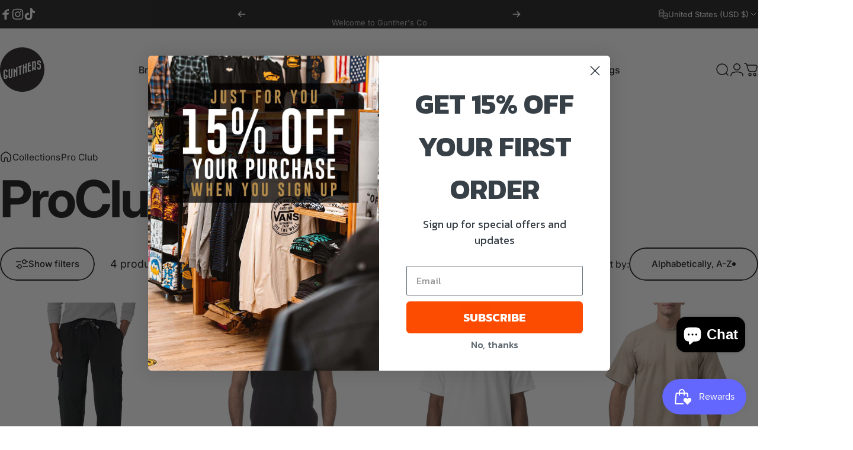

--- FILE ---
content_type: text/html; charset=utf-8
request_url: https://gunthers.co/collections/vendors?q=Pro%20Club
body_size: 44417
content:
<!doctype html>
<html class="no-js" lang="en" dir="ltr">
  <head>
    <meta charset="utf-8">
    <meta http-equiv="X-UA-Compatible" content="IE=edge,chrome=1">
    <meta name="viewport" content="width=device-width,initial-scale=1">
    <meta name="theme-color" content="#171717">
    <link rel="canonical" href="https://gunthers.co/collections/vendors?q=pro+club">
    <link rel="preconnect" href="https://cdn.shopify.com" crossorigin>
    <link rel="preconnect" href="https://fonts.shopifycdn.com" crossorigin>
    
    <link rel="dns-prefetch" href="https://productreviews.shopifycdn.com">
    <link rel="dns-prefetch" href="https://ajax.googleapis.com">
    <link rel="dns-prefetch" href="https://maps.googleapis.com">
    <link rel="dns-prefetch" href="https://maps.gstatic.com">
    
<link rel="shortcut icon" href="//gunthers.co/cdn/shop/files/gunthers-logo-round.png?crop=center&height=32&v=1613510599&width=32" type="image/png"><title>Pro Club &ndash; Gunthers Supply And Goods</title><meta property="og:site_name" content="Gunthers Supply And Goods">
<meta property="og:url" content="https://gunthers.co/collections/vendors?q=pro+club">
<meta property="og:title" content="Pro Club">
<meta property="og:type" content="website">
<meta property="og:description" content="Quality built work wear, garments, footwear and accessories from brands such as Brixton, Ben Davis, Pendleton, Railcar Fine Goods, Red Kap, Red Wing Shoes and more"><meta name="twitter:site" content="@">
<meta name="twitter:card" content="summary_large_image">
<meta name="twitter:title" content="Pro Club">
<meta name="twitter:description" content="Quality built work wear, garments, footwear and accessories from brands such as Brixton, Ben Davis, Pendleton, Railcar Fine Goods, Red Kap, Red Wing Shoes and more">
<style data-shopify>@font-face {
  font-family: Inter;
  font-weight: 700;
  font-style: normal;
  font-display: swap;
  src: url("//gunthers.co/cdn/fonts/inter/inter_n7.02711e6b374660cfc7915d1afc1c204e633421e4.woff2") format("woff2"),
       url("//gunthers.co/cdn/fonts/inter/inter_n7.6dab87426f6b8813070abd79972ceaf2f8d3b012.woff") format("woff");
}
@font-face {
  font-family: Inter;
  font-weight: 500;
  font-style: normal;
  font-display: swap;
  src: url("//gunthers.co/cdn/fonts/inter/inter_n5.d7101d5e168594dd06f56f290dd759fba5431d97.woff2") format("woff2"),
       url("//gunthers.co/cdn/fonts/inter/inter_n5.5332a76bbd27da00474c136abb1ca3cbbf259068.woff") format("woff");
}
@font-face {
  font-family: Inter;
  font-weight: 700;
  font-style: normal;
  font-display: swap;
  src: url("//gunthers.co/cdn/fonts/inter/inter_n7.02711e6b374660cfc7915d1afc1c204e633421e4.woff2") format("woff2"),
       url("//gunthers.co/cdn/fonts/inter/inter_n7.6dab87426f6b8813070abd79972ceaf2f8d3b012.woff") format("woff");
}
@font-face {
  font-family: Inter;
  font-weight: 400;
  font-style: normal;
  font-display: swap;
  src: url("//gunthers.co/cdn/fonts/inter/inter_n4.b2a3f24c19b4de56e8871f609e73ca7f6d2e2bb9.woff2") format("woff2"),
       url("//gunthers.co/cdn/fonts/inter/inter_n4.af8052d517e0c9ffac7b814872cecc27ae1fa132.woff") format("woff");
}
@font-face {
  font-family: Inter;
  font-weight: 700;
  font-style: normal;
  font-display: swap;
  src: url("//gunthers.co/cdn/fonts/inter/inter_n7.02711e6b374660cfc7915d1afc1c204e633421e4.woff2") format("woff2"),
       url("//gunthers.co/cdn/fonts/inter/inter_n7.6dab87426f6b8813070abd79972ceaf2f8d3b012.woff") format("woff");
}
@font-face {
  font-family: Inter;
  font-weight: 400;
  font-style: italic;
  font-display: swap;
  src: url("//gunthers.co/cdn/fonts/inter/inter_i4.feae1981dda792ab80d117249d9c7e0f1017e5b3.woff2") format("woff2"),
       url("//gunthers.co/cdn/fonts/inter/inter_i4.62773b7113d5e5f02c71486623cf828884c85c6e.woff") format("woff");
}
@font-face {
  font-family: Inter;
  font-weight: 700;
  font-style: italic;
  font-display: swap;
  src: url("//gunthers.co/cdn/fonts/inter/inter_i7.b377bcd4cc0f160622a22d638ae7e2cd9b86ea4c.woff2") format("woff2"),
       url("//gunthers.co/cdn/fonts/inter/inter_i7.7c69a6a34e3bb44fcf6f975857e13b9a9b25beb4.woff") format("woff");
}
:root {
    /*! General */
    --color-base-text: 23 23 23;
    --color-base-highlight: 255 221 191;
    --color-base-background: 255 255 255;
    --color-base-button: 23 23 23;
    --color-base-button-gradient: #171717;
    --color-base-button-text: 255 255 255;
    --color-keyboard-focus: 11 97 205;
    --color-shadow: 168 232 226;
    --color-price: 23 23 23;
    --color-sale-price: 225 29 72;
    --color-sale-tag: 225 29 72;
    --color-sale-tag-text: 255 255 255;
    --color-rating: 245 158 11;
    --color-placeholder: 250 250 250;
    --color-success-text: 77 124 15;
    --color-success-background: 247 254 231;
    --color-error-text: 190 18 60;
    --color-error-background: 255 241 242;
    --color-info-text: 180 83 9;
    --color-info-background: 255 251 235;
    
    /*! Menu and drawers */
    --color-drawer-text: 23 23 23;
    --color-drawer-background: 255 255 255;
    --color-drawer-button-background: 23 23 23;
    --color-drawer-button-gradient: #171717;
    --color-drawer-button-text: 255 255 255;
    --color-drawer-overlay: 23 23 23;

    /*! Product card */
    --card-radius: var(--rounded-card);
    --card-border-width: 0.0rem;
    --card-border-opacity: 0.0;
    --card-shadow-opacity: 0.1;
    --card-shadow-horizontal-offset: 0.0rem;
    --card-shadow-vertical-offset: 0.0rem;

    /*! Buttons */
    --buttons-radius: var(--rounded-button);
    --buttons-border-width: 2px;
    --buttons-border-opacity: 1.0;
    --buttons-shadow-opacity: 0.0;
    --buttons-shadow-horizontal-offset: 0px;
    --buttons-shadow-vertical-offset: 0px;

    /*! Inputs */
    --inputs-radius: var(--rounded-input);
    --inputs-border-width: 0px;
    --inputs-border-opacity: 0.65;

    /*! Spacing */
    --sp-0d5: 0.125rem;
    --sp-1: 0.25rem;
    --sp-1d5: 0.375rem;
    --sp-2: 0.5rem;
    --sp-2d5: 0.625rem;
    --sp-3: 0.75rem;
    --sp-3d5: 0.875rem;
    --sp-4: 1rem;
    --sp-4d5: 1.125rem;
    --sp-5: 1.25rem;
    --sp-5d5: 1.375rem;
    --sp-6: 1.5rem;
    --sp-6d5: 1.625rem;
    --sp-7: 1.75rem;
    --sp-7d5: 1.875rem;
    --sp-8: 2rem;
    --sp-8d5: 2.125rem;
    --sp-9: 2.25rem;
    --sp-9d5: 2.375rem;
    --sp-10: 2.5rem;
    --sp-10d5: 2.625rem;
    --sp-11: 2.75rem;
    --sp-12: 3rem;
    --sp-13: 3.25rem;
    --sp-14: 3.5rem;
    --sp-15: 3.875rem;
    --sp-16: 4rem;
    --sp-18: 4.5rem;
    --sp-20: 5rem;
    --sp-23: 5.625rem;
    --sp-24: 6rem;
    --sp-28: 7rem;
    --sp-32: 8rem;
    --sp-36: 9rem;
    --sp-40: 10rem;
    --sp-44: 11rem;
    --sp-48: 12rem;
    --sp-52: 13rem;
    --sp-56: 14rem;
    --sp-60: 15rem;
    --sp-64: 16rem;
    --sp-72: 18rem;
    --sp-80: 20rem;
    --sp-96: 24rem;
    --sp-100: 32rem;

    /*! Font family */
    --font-heading-family: Inter, sans-serif;
    --font-heading-style: normal;
    --font-heading-weight: 700;
    --font-heading-line-height: 1;
    --font-heading-letter-spacing: -0.03em;
    

    --font-body-family: Inter, sans-serif;
    --font-body-style: normal;
    --font-body-weight: 400;
    --font-body-line-height: 1.2;
    --font-body-letter-spacing: 0.0em;

    --font-navigation-family: var(--font-body-family);
    --font-navigation-size: clamp(0.875rem, 0.748rem + 0.3174vw, 1.125rem);
    

    --font-button-family: var(--font-body-family);
    --font-button-size: clamp(0.875rem, 0.8115rem + 0.1587vw, 1.0rem);
    

    --font-product-family: var(--font-body-family);
    --font-product-size: clamp(1.0rem, 0.873rem + 0.3175vw, 1.25rem);
    

    /*! Font size */
    --text-3xs: 0.625rem;
    --text-2xs: 0.6875rem;
    --text-xs: 0.75rem;
    --text-2sm: 0.8125rem;
    --text-sm: 0.875rem;
    --text-base: 1.0rem;
    --text-lg: 1.125rem;
    --text-xl: 1.25rem;
    --text-2xl: 1.5rem;
    --text-3xl: 1.875rem;
    --text-4xl: 2.25rem;
    --text-5xl: 3.0rem;
    --text-6xl: 3.75rem;
    --text-7xl: 4.5rem;
    --text-8xl: 6.0rem;

    /*! Layout */
    --page-width: 1640px;
    --gap-padding: clamp(var(--sp-5), 2.526vw, var(--sp-12));
    --grid-gap: clamp(40px, 20vw, 60px);
    --page-padding: var(--sp-5);
    --page-container: min(calc(100vw - var(--scrollbar-width, 0px) - var(--page-padding) * 2), var(--page-width));
    --rounded-button: 3.75rem;
    --rounded-input: 0.75rem;
    --rounded-card: clamp(var(--sp-2d5), 1.053vw, var(--sp-5));
    --rounded-block: clamp(var(--sp-2d5), 1.053vw, var(--sp-5));

    /*! Other */
    --icon-weight: 1.5px;
  }

  @media screen and (min-width: 1024px) {
    :root {
      --page-padding: var(--sp-9);
    }
  }

  @media screen and (min-width: 1280px) {
    :root {
      --gap-padding: var(--sp-12);
      --page-padding: var(--sp-12);
    }
  }

  @media screen and (min-width: 1536px) {
    :root {
      --page-padding: max(var(--sp-12), 50vw - var(--scrollbar-width, 0px)/2 - var(--page-width)/2);
    }
  }</style>
  <link rel="preload" as="font" href="//gunthers.co/cdn/fonts/inter/inter_n4.b2a3f24c19b4de56e8871f609e73ca7f6d2e2bb9.woff2" type="font/woff2" crossorigin>
  

  <link rel="preload" as="font" href="//gunthers.co/cdn/fonts/inter/inter_n7.02711e6b374660cfc7915d1afc1c204e633421e4.woff2" type="font/woff2" crossorigin>
  
<link href="//gunthers.co/cdn/shop/t/41/assets/theme.css?v=54694611381875874881737413034" rel="stylesheet" type="text/css" media="all" /><link
      rel="stylesheet"
      href="//gunthers.co/cdn/shop/t/41/assets/apps.css?v=33379580047112446221737413022"
      media="print"
      fetchpriority="low"
      onload="this.media='all'"
    >

    <script>window.performance && window.performance.mark && window.performance.mark('shopify.content_for_header.start');</script><meta name="google-site-verification" content="DxHGXgMIDmyPU1h2UWqIb3yOQrDvFiZNxl3BKYOcBxs">
<meta id="shopify-digital-wallet" name="shopify-digital-wallet" content="/6983221/digital_wallets/dialog">
<meta name="shopify-checkout-api-token" content="7e48df36b1330927df257575dd2424d9">
<meta id="in-context-paypal-metadata" data-shop-id="6983221" data-venmo-supported="false" data-environment="production" data-locale="en_US" data-paypal-v4="true" data-currency="USD">
<script async="async" src="/checkouts/internal/preloads.js?locale=en-US"></script>
<link rel="preconnect" href="https://shop.app" crossorigin="anonymous">
<script async="async" src="https://shop.app/checkouts/internal/preloads.js?locale=en-US&shop_id=6983221" crossorigin="anonymous"></script>
<script id="shopify-features" type="application/json">{"accessToken":"7e48df36b1330927df257575dd2424d9","betas":["rich-media-storefront-analytics"],"domain":"gunthers.co","predictiveSearch":true,"shopId":6983221,"locale":"en"}</script>
<script>var Shopify = Shopify || {};
Shopify.shop = "gunthers-supply.myshopify.com";
Shopify.locale = "en";
Shopify.currency = {"active":"USD","rate":"1.0"};
Shopify.country = "US";
Shopify.theme = {"name":"Concept - 1.4 with Installments message","id":145325195495,"schema_name":"Concept","schema_version":"1.5.1","theme_store_id":2412,"role":"main"};
Shopify.theme.handle = "null";
Shopify.theme.style = {"id":null,"handle":null};
Shopify.cdnHost = "gunthers.co/cdn";
Shopify.routes = Shopify.routes || {};
Shopify.routes.root = "/";</script>
<script type="module">!function(o){(o.Shopify=o.Shopify||{}).modules=!0}(window);</script>
<script>!function(o){function n(){var o=[];function n(){o.push(Array.prototype.slice.apply(arguments))}return n.q=o,n}var t=o.Shopify=o.Shopify||{};t.loadFeatures=n(),t.autoloadFeatures=n()}(window);</script>
<script>
  window.ShopifyPay = window.ShopifyPay || {};
  window.ShopifyPay.apiHost = "shop.app\/pay";
  window.ShopifyPay.redirectState = null;
</script>
<script id="shop-js-analytics" type="application/json">{"pageType":"collection"}</script>
<script defer="defer" async type="module" src="//gunthers.co/cdn/shopifycloud/shop-js/modules/v2/client.init-shop-cart-sync_BT-GjEfc.en.esm.js"></script>
<script defer="defer" async type="module" src="//gunthers.co/cdn/shopifycloud/shop-js/modules/v2/chunk.common_D58fp_Oc.esm.js"></script>
<script defer="defer" async type="module" src="//gunthers.co/cdn/shopifycloud/shop-js/modules/v2/chunk.modal_xMitdFEc.esm.js"></script>
<script type="module">
  await import("//gunthers.co/cdn/shopifycloud/shop-js/modules/v2/client.init-shop-cart-sync_BT-GjEfc.en.esm.js");
await import("//gunthers.co/cdn/shopifycloud/shop-js/modules/v2/chunk.common_D58fp_Oc.esm.js");
await import("//gunthers.co/cdn/shopifycloud/shop-js/modules/v2/chunk.modal_xMitdFEc.esm.js");

  window.Shopify.SignInWithShop?.initShopCartSync?.({"fedCMEnabled":true,"windoidEnabled":true});

</script>
<script>
  window.Shopify = window.Shopify || {};
  if (!window.Shopify.featureAssets) window.Shopify.featureAssets = {};
  window.Shopify.featureAssets['shop-js'] = {"shop-cart-sync":["modules/v2/client.shop-cart-sync_DZOKe7Ll.en.esm.js","modules/v2/chunk.common_D58fp_Oc.esm.js","modules/v2/chunk.modal_xMitdFEc.esm.js"],"init-fed-cm":["modules/v2/client.init-fed-cm_B6oLuCjv.en.esm.js","modules/v2/chunk.common_D58fp_Oc.esm.js","modules/v2/chunk.modal_xMitdFEc.esm.js"],"shop-cash-offers":["modules/v2/client.shop-cash-offers_D2sdYoxE.en.esm.js","modules/v2/chunk.common_D58fp_Oc.esm.js","modules/v2/chunk.modal_xMitdFEc.esm.js"],"shop-login-button":["modules/v2/client.shop-login-button_QeVjl5Y3.en.esm.js","modules/v2/chunk.common_D58fp_Oc.esm.js","modules/v2/chunk.modal_xMitdFEc.esm.js"],"pay-button":["modules/v2/client.pay-button_DXTOsIq6.en.esm.js","modules/v2/chunk.common_D58fp_Oc.esm.js","modules/v2/chunk.modal_xMitdFEc.esm.js"],"shop-button":["modules/v2/client.shop-button_DQZHx9pm.en.esm.js","modules/v2/chunk.common_D58fp_Oc.esm.js","modules/v2/chunk.modal_xMitdFEc.esm.js"],"avatar":["modules/v2/client.avatar_BTnouDA3.en.esm.js"],"init-windoid":["modules/v2/client.init-windoid_CR1B-cfM.en.esm.js","modules/v2/chunk.common_D58fp_Oc.esm.js","modules/v2/chunk.modal_xMitdFEc.esm.js"],"init-shop-for-new-customer-accounts":["modules/v2/client.init-shop-for-new-customer-accounts_C_vY_xzh.en.esm.js","modules/v2/client.shop-login-button_QeVjl5Y3.en.esm.js","modules/v2/chunk.common_D58fp_Oc.esm.js","modules/v2/chunk.modal_xMitdFEc.esm.js"],"init-shop-email-lookup-coordinator":["modules/v2/client.init-shop-email-lookup-coordinator_BI7n9ZSv.en.esm.js","modules/v2/chunk.common_D58fp_Oc.esm.js","modules/v2/chunk.modal_xMitdFEc.esm.js"],"init-shop-cart-sync":["modules/v2/client.init-shop-cart-sync_BT-GjEfc.en.esm.js","modules/v2/chunk.common_D58fp_Oc.esm.js","modules/v2/chunk.modal_xMitdFEc.esm.js"],"shop-toast-manager":["modules/v2/client.shop-toast-manager_DiYdP3xc.en.esm.js","modules/v2/chunk.common_D58fp_Oc.esm.js","modules/v2/chunk.modal_xMitdFEc.esm.js"],"init-customer-accounts":["modules/v2/client.init-customer-accounts_D9ZNqS-Q.en.esm.js","modules/v2/client.shop-login-button_QeVjl5Y3.en.esm.js","modules/v2/chunk.common_D58fp_Oc.esm.js","modules/v2/chunk.modal_xMitdFEc.esm.js"],"init-customer-accounts-sign-up":["modules/v2/client.init-customer-accounts-sign-up_iGw4briv.en.esm.js","modules/v2/client.shop-login-button_QeVjl5Y3.en.esm.js","modules/v2/chunk.common_D58fp_Oc.esm.js","modules/v2/chunk.modal_xMitdFEc.esm.js"],"shop-follow-button":["modules/v2/client.shop-follow-button_CqMgW2wH.en.esm.js","modules/v2/chunk.common_D58fp_Oc.esm.js","modules/v2/chunk.modal_xMitdFEc.esm.js"],"checkout-modal":["modules/v2/client.checkout-modal_xHeaAweL.en.esm.js","modules/v2/chunk.common_D58fp_Oc.esm.js","modules/v2/chunk.modal_xMitdFEc.esm.js"],"shop-login":["modules/v2/client.shop-login_D91U-Q7h.en.esm.js","modules/v2/chunk.common_D58fp_Oc.esm.js","modules/v2/chunk.modal_xMitdFEc.esm.js"],"lead-capture":["modules/v2/client.lead-capture_BJmE1dJe.en.esm.js","modules/v2/chunk.common_D58fp_Oc.esm.js","modules/v2/chunk.modal_xMitdFEc.esm.js"],"payment-terms":["modules/v2/client.payment-terms_Ci9AEqFq.en.esm.js","modules/v2/chunk.common_D58fp_Oc.esm.js","modules/v2/chunk.modal_xMitdFEc.esm.js"]};
</script>
<script>(function() {
  var isLoaded = false;
  function asyncLoad() {
    if (isLoaded) return;
    isLoaded = true;
    var urls = ["https:\/\/static.klaviyo.com\/onsite\/js\/klaviyo.js?company_id=TWkYTR\u0026shop=gunthers-supply.myshopify.com","https:\/\/static.klaviyo.com\/onsite\/js\/klaviyo.js?company_id=TWkYTR\u0026shop=gunthers-supply.myshopify.com","\/\/cdn.shopify.com\/proxy\/d80a6f4f96b89bd65452e2d3bacf25f2186281a4f9d336be0568bf6490118f12\/storage.googleapis.com\/timesact-resources\/scripts\/timesactV3.js?shop=gunthers-supply.myshopify.com\u0026sp-cache-control=cHVibGljLCBtYXgtYWdlPTkwMA"];
    for (var i = 0; i < urls.length; i++) {
      var s = document.createElement('script');
      s.type = 'text/javascript';
      s.async = true;
      s.src = urls[i];
      var x = document.getElementsByTagName('script')[0];
      x.parentNode.insertBefore(s, x);
    }
  };
  if(window.attachEvent) {
    window.attachEvent('onload', asyncLoad);
  } else {
    window.addEventListener('load', asyncLoad, false);
  }
})();</script>
<script id="__st">var __st={"a":6983221,"offset":-28800,"reqid":"eff8b777-8b94-457c-8388-16023e439439-1769050439","pageurl":"gunthers.co\/collections\/vendors?q=Pro%20Club","u":"32f43d7adc16","p":"vendors"};</script>
<script>window.ShopifyPaypalV4VisibilityTracking = true;</script>
<script id="captcha-bootstrap">!function(){'use strict';const t='contact',e='account',n='new_comment',o=[[t,t],['blogs',n],['comments',n],[t,'customer']],c=[[e,'customer_login'],[e,'guest_login'],[e,'recover_customer_password'],[e,'create_customer']],r=t=>t.map((([t,e])=>`form[action*='/${t}']:not([data-nocaptcha='true']) input[name='form_type'][value='${e}']`)).join(','),a=t=>()=>t?[...document.querySelectorAll(t)].map((t=>t.form)):[];function s(){const t=[...o],e=r(t);return a(e)}const i='password',u='form_key',d=['recaptcha-v3-token','g-recaptcha-response','h-captcha-response',i],f=()=>{try{return window.sessionStorage}catch{return}},m='__shopify_v',_=t=>t.elements[u];function p(t,e,n=!1){try{const o=window.sessionStorage,c=JSON.parse(o.getItem(e)),{data:r}=function(t){const{data:e,action:n}=t;return t[m]||n?{data:e,action:n}:{data:t,action:n}}(c);for(const[e,n]of Object.entries(r))t.elements[e]&&(t.elements[e].value=n);n&&o.removeItem(e)}catch(o){console.error('form repopulation failed',{error:o})}}const l='form_type',E='cptcha';function T(t){t.dataset[E]=!0}const w=window,h=w.document,L='Shopify',v='ce_forms',y='captcha';let A=!1;((t,e)=>{const n=(g='f06e6c50-85a8-45c8-87d0-21a2b65856fe',I='https://cdn.shopify.com/shopifycloud/storefront-forms-hcaptcha/ce_storefront_forms_captcha_hcaptcha.v1.5.2.iife.js',D={infoText:'Protected by hCaptcha',privacyText:'Privacy',termsText:'Terms'},(t,e,n)=>{const o=w[L][v],c=o.bindForm;if(c)return c(t,g,e,D).then(n);var r;o.q.push([[t,g,e,D],n]),r=I,A||(h.body.append(Object.assign(h.createElement('script'),{id:'captcha-provider',async:!0,src:r})),A=!0)});var g,I,D;w[L]=w[L]||{},w[L][v]=w[L][v]||{},w[L][v].q=[],w[L][y]=w[L][y]||{},w[L][y].protect=function(t,e){n(t,void 0,e),T(t)},Object.freeze(w[L][y]),function(t,e,n,w,h,L){const[v,y,A,g]=function(t,e,n){const i=e?o:[],u=t?c:[],d=[...i,...u],f=r(d),m=r(i),_=r(d.filter((([t,e])=>n.includes(e))));return[a(f),a(m),a(_),s()]}(w,h,L),I=t=>{const e=t.target;return e instanceof HTMLFormElement?e:e&&e.form},D=t=>v().includes(t);t.addEventListener('submit',(t=>{const e=I(t);if(!e)return;const n=D(e)&&!e.dataset.hcaptchaBound&&!e.dataset.recaptchaBound,o=_(e),c=g().includes(e)&&(!o||!o.value);(n||c)&&t.preventDefault(),c&&!n&&(function(t){try{if(!f())return;!function(t){const e=f();if(!e)return;const n=_(t);if(!n)return;const o=n.value;o&&e.removeItem(o)}(t);const e=Array.from(Array(32),(()=>Math.random().toString(36)[2])).join('');!function(t,e){_(t)||t.append(Object.assign(document.createElement('input'),{type:'hidden',name:u})),t.elements[u].value=e}(t,e),function(t,e){const n=f();if(!n)return;const o=[...t.querySelectorAll(`input[type='${i}']`)].map((({name:t})=>t)),c=[...d,...o],r={};for(const[a,s]of new FormData(t).entries())c.includes(a)||(r[a]=s);n.setItem(e,JSON.stringify({[m]:1,action:t.action,data:r}))}(t,e)}catch(e){console.error('failed to persist form',e)}}(e),e.submit())}));const S=(t,e)=>{t&&!t.dataset[E]&&(n(t,e.some((e=>e===t))),T(t))};for(const o of['focusin','change'])t.addEventListener(o,(t=>{const e=I(t);D(e)&&S(e,y())}));const B=e.get('form_key'),M=e.get(l),P=B&&M;t.addEventListener('DOMContentLoaded',(()=>{const t=y();if(P)for(const e of t)e.elements[l].value===M&&p(e,B);[...new Set([...A(),...v().filter((t=>'true'===t.dataset.shopifyCaptcha))])].forEach((e=>S(e,t)))}))}(h,new URLSearchParams(w.location.search),n,t,e,['guest_login'])})(!0,!0)}();</script>
<script integrity="sha256-4kQ18oKyAcykRKYeNunJcIwy7WH5gtpwJnB7kiuLZ1E=" data-source-attribution="shopify.loadfeatures" defer="defer" src="//gunthers.co/cdn/shopifycloud/storefront/assets/storefront/load_feature-a0a9edcb.js" crossorigin="anonymous"></script>
<script crossorigin="anonymous" defer="defer" src="//gunthers.co/cdn/shopifycloud/storefront/assets/shopify_pay/storefront-65b4c6d7.js?v=20250812"></script>
<script data-source-attribution="shopify.dynamic_checkout.dynamic.init">var Shopify=Shopify||{};Shopify.PaymentButton=Shopify.PaymentButton||{isStorefrontPortableWallets:!0,init:function(){window.Shopify.PaymentButton.init=function(){};var t=document.createElement("script");t.src="https://gunthers.co/cdn/shopifycloud/portable-wallets/latest/portable-wallets.en.js",t.type="module",document.head.appendChild(t)}};
</script>
<script data-source-attribution="shopify.dynamic_checkout.buyer_consent">
  function portableWalletsHideBuyerConsent(e){var t=document.getElementById("shopify-buyer-consent"),n=document.getElementById("shopify-subscription-policy-button");t&&n&&(t.classList.add("hidden"),t.setAttribute("aria-hidden","true"),n.removeEventListener("click",e))}function portableWalletsShowBuyerConsent(e){var t=document.getElementById("shopify-buyer-consent"),n=document.getElementById("shopify-subscription-policy-button");t&&n&&(t.classList.remove("hidden"),t.removeAttribute("aria-hidden"),n.addEventListener("click",e))}window.Shopify?.PaymentButton&&(window.Shopify.PaymentButton.hideBuyerConsent=portableWalletsHideBuyerConsent,window.Shopify.PaymentButton.showBuyerConsent=portableWalletsShowBuyerConsent);
</script>
<script data-source-attribution="shopify.dynamic_checkout.cart.bootstrap">document.addEventListener("DOMContentLoaded",(function(){function t(){return document.querySelector("shopify-accelerated-checkout-cart, shopify-accelerated-checkout")}if(t())Shopify.PaymentButton.init();else{new MutationObserver((function(e,n){t()&&(Shopify.PaymentButton.init(),n.disconnect())})).observe(document.body,{childList:!0,subtree:!0})}}));
</script>
<script id='scb4127' type='text/javascript' async='' src='https://gunthers.co/cdn/shopifycloud/privacy-banner/storefront-banner.js'></script><link id="shopify-accelerated-checkout-styles" rel="stylesheet" media="screen" href="https://gunthers.co/cdn/shopifycloud/portable-wallets/latest/accelerated-checkout-backwards-compat.css" crossorigin="anonymous">
<style id="shopify-accelerated-checkout-cart">
        #shopify-buyer-consent {
  margin-top: 1em;
  display: inline-block;
  width: 100%;
}

#shopify-buyer-consent.hidden {
  display: none;
}

#shopify-subscription-policy-button {
  background: none;
  border: none;
  padding: 0;
  text-decoration: underline;
  font-size: inherit;
  cursor: pointer;
}

#shopify-subscription-policy-button::before {
  box-shadow: none;
}

      </style>

<script>window.performance && window.performance.mark && window.performance.mark('shopify.content_for_header.end');</script>

    <script src="//gunthers.co/cdn/shop/t/41/assets/vendor.js?v=36974529011275555061737413035" defer="defer"></script>
    <script src="//gunthers.co/cdn/shop/t/41/assets/theme.js?v=91628850722488466481737413035" defer="defer"></script><script>
  document.documentElement.classList.replace('no-js', 'js');

  window.theme = window.theme || {};
  theme.routes = {
    shop_url: 'https://gunthers.co',
    root_url: '/',
    cart_url: '/cart',
    cart_add_url: '/cart/add',
    cart_change_url: '/cart/change',
    cart_update_url: '/cart/update',
    search_url: '/search',
    predictive_search_url: '/search/suggest',
  };

  theme.variantStrings = {
    preOrder: "Pre-order",
    addToCart: "Add to cart",
    soldOut: "Sold Out",
    unavailable: "Unavailable",
  };

  theme.shippingCalculatorStrings = {
    error: "One or more errors occurred while retrieving the shipping rates:",
    notFound: "Sorry, we do not ship to your address.",
    oneResult: "There is one shipping rate for your address:",
    multipleResults: "There are multiple shipping rates for your address:",
  };

  theme.recipientFormStrings = {
    expanded: `Gift card recipient form expanded`,
    collapsed: `Gift card recipient form collapsed`,
  };

  theme.dateStrings = {
    d: `d`,
    day: `Day`,
    days: `Days`,
    h: `h`,
    hour: `Hour`,
    hours: `Hours`,
    m: `m`,
    minute: `Min`,
    minutes: `Mins`,
    s: `s`,
    second: `Sec`,
    seconds: `Secs`,
  };

  theme.strings = {
    recentlyViewedEmpty: "Your recently viewed is empty.",
    close: "Close",
    next: "Next",
    previous: "Previous",
    qrImageAlt: "QR code — scan to redeem gift card"
  };
  theme.settings = {
    cartType: "page",
    isCartTemplate: false,
    pswpModule: "\/\/gunthers.co\/cdn\/shop\/t\/41\/assets\/photoswipe.min.js?v=41760041872977459911737413031",
    themeName: 'Concept',
    themeVersion: '1.5.1',
    agencyId: ''
  };</script>
<script src="https://cdn.userway.org/widget.js" data-account="cR45yXtUEr"></script>
  <!-- BEGIN app block: shopify://apps/klaviyo-email-marketing-sms/blocks/klaviyo-onsite-embed/2632fe16-c075-4321-a88b-50b567f42507 -->












  <script async src="https://static.klaviyo.com/onsite/js/TWkYTR/klaviyo.js?company_id=TWkYTR"></script>
  <script>!function(){if(!window.klaviyo){window._klOnsite=window._klOnsite||[];try{window.klaviyo=new Proxy({},{get:function(n,i){return"push"===i?function(){var n;(n=window._klOnsite).push.apply(n,arguments)}:function(){for(var n=arguments.length,o=new Array(n),w=0;w<n;w++)o[w]=arguments[w];var t="function"==typeof o[o.length-1]?o.pop():void 0,e=new Promise((function(n){window._klOnsite.push([i].concat(o,[function(i){t&&t(i),n(i)}]))}));return e}}})}catch(n){window.klaviyo=window.klaviyo||[],window.klaviyo.push=function(){var n;(n=window._klOnsite).push.apply(n,arguments)}}}}();</script>

  




  <script>
    window.klaviyoReviewsProductDesignMode = false
  </script>







<!-- END app block --><script src="https://cdn.shopify.com/extensions/019bdd7a-c110-7969-8f1c-937dfc03ea8a/smile-io-272/assets/smile-loader.js" type="text/javascript" defer="defer"></script>
<script src="https://cdn.shopify.com/extensions/e8878072-2f6b-4e89-8082-94b04320908d/inbox-1254/assets/inbox-chat-loader.js" type="text/javascript" defer="defer"></script>
<link href="https://monorail-edge.shopifysvc.com" rel="dns-prefetch">
<script>(function(){if ("sendBeacon" in navigator && "performance" in window) {try {var session_token_from_headers = performance.getEntriesByType('navigation')[0].serverTiming.find(x => x.name == '_s').description;} catch {var session_token_from_headers = undefined;}var session_cookie_matches = document.cookie.match(/_shopify_s=([^;]*)/);var session_token_from_cookie = session_cookie_matches && session_cookie_matches.length === 2 ? session_cookie_matches[1] : "";var session_token = session_token_from_headers || session_token_from_cookie || "";function handle_abandonment_event(e) {var entries = performance.getEntries().filter(function(entry) {return /monorail-edge.shopifysvc.com/.test(entry.name);});if (!window.abandonment_tracked && entries.length === 0) {window.abandonment_tracked = true;var currentMs = Date.now();var navigation_start = performance.timing.navigationStart;var payload = {shop_id: 6983221,url: window.location.href,navigation_start,duration: currentMs - navigation_start,session_token,page_type: "collection"};window.navigator.sendBeacon("https://monorail-edge.shopifysvc.com/v1/produce", JSON.stringify({schema_id: "online_store_buyer_site_abandonment/1.1",payload: payload,metadata: {event_created_at_ms: currentMs,event_sent_at_ms: currentMs}}));}}window.addEventListener('pagehide', handle_abandonment_event);}}());</script>
<script id="web-pixels-manager-setup">(function e(e,d,r,n,o){if(void 0===o&&(o={}),!Boolean(null===(a=null===(i=window.Shopify)||void 0===i?void 0:i.analytics)||void 0===a?void 0:a.replayQueue)){var i,a;window.Shopify=window.Shopify||{};var t=window.Shopify;t.analytics=t.analytics||{};var s=t.analytics;s.replayQueue=[],s.publish=function(e,d,r){return s.replayQueue.push([e,d,r]),!0};try{self.performance.mark("wpm:start")}catch(e){}var l=function(){var e={modern:/Edge?\/(1{2}[4-9]|1[2-9]\d|[2-9]\d{2}|\d{4,})\.\d+(\.\d+|)|Firefox\/(1{2}[4-9]|1[2-9]\d|[2-9]\d{2}|\d{4,})\.\d+(\.\d+|)|Chrom(ium|e)\/(9{2}|\d{3,})\.\d+(\.\d+|)|(Maci|X1{2}).+ Version\/(15\.\d+|(1[6-9]|[2-9]\d|\d{3,})\.\d+)([,.]\d+|)( \(\w+\)|)( Mobile\/\w+|) Safari\/|Chrome.+OPR\/(9{2}|\d{3,})\.\d+\.\d+|(CPU[ +]OS|iPhone[ +]OS|CPU[ +]iPhone|CPU IPhone OS|CPU iPad OS)[ +]+(15[._]\d+|(1[6-9]|[2-9]\d|\d{3,})[._]\d+)([._]\d+|)|Android:?[ /-](13[3-9]|1[4-9]\d|[2-9]\d{2}|\d{4,})(\.\d+|)(\.\d+|)|Android.+Firefox\/(13[5-9]|1[4-9]\d|[2-9]\d{2}|\d{4,})\.\d+(\.\d+|)|Android.+Chrom(ium|e)\/(13[3-9]|1[4-9]\d|[2-9]\d{2}|\d{4,})\.\d+(\.\d+|)|SamsungBrowser\/([2-9]\d|\d{3,})\.\d+/,legacy:/Edge?\/(1[6-9]|[2-9]\d|\d{3,})\.\d+(\.\d+|)|Firefox\/(5[4-9]|[6-9]\d|\d{3,})\.\d+(\.\d+|)|Chrom(ium|e)\/(5[1-9]|[6-9]\d|\d{3,})\.\d+(\.\d+|)([\d.]+$|.*Safari\/(?![\d.]+ Edge\/[\d.]+$))|(Maci|X1{2}).+ Version\/(10\.\d+|(1[1-9]|[2-9]\d|\d{3,})\.\d+)([,.]\d+|)( \(\w+\)|)( Mobile\/\w+|) Safari\/|Chrome.+OPR\/(3[89]|[4-9]\d|\d{3,})\.\d+\.\d+|(CPU[ +]OS|iPhone[ +]OS|CPU[ +]iPhone|CPU IPhone OS|CPU iPad OS)[ +]+(10[._]\d+|(1[1-9]|[2-9]\d|\d{3,})[._]\d+)([._]\d+|)|Android:?[ /-](13[3-9]|1[4-9]\d|[2-9]\d{2}|\d{4,})(\.\d+|)(\.\d+|)|Mobile Safari.+OPR\/([89]\d|\d{3,})\.\d+\.\d+|Android.+Firefox\/(13[5-9]|1[4-9]\d|[2-9]\d{2}|\d{4,})\.\d+(\.\d+|)|Android.+Chrom(ium|e)\/(13[3-9]|1[4-9]\d|[2-9]\d{2}|\d{4,})\.\d+(\.\d+|)|Android.+(UC? ?Browser|UCWEB|U3)[ /]?(15\.([5-9]|\d{2,})|(1[6-9]|[2-9]\d|\d{3,})\.\d+)\.\d+|SamsungBrowser\/(5\.\d+|([6-9]|\d{2,})\.\d+)|Android.+MQ{2}Browser\/(14(\.(9|\d{2,})|)|(1[5-9]|[2-9]\d|\d{3,})(\.\d+|))(\.\d+|)|K[Aa][Ii]OS\/(3\.\d+|([4-9]|\d{2,})\.\d+)(\.\d+|)/},d=e.modern,r=e.legacy,n=navigator.userAgent;return n.match(d)?"modern":n.match(r)?"legacy":"unknown"}(),u="modern"===l?"modern":"legacy",c=(null!=n?n:{modern:"",legacy:""})[u],f=function(e){return[e.baseUrl,"/wpm","/b",e.hashVersion,"modern"===e.buildTarget?"m":"l",".js"].join("")}({baseUrl:d,hashVersion:r,buildTarget:u}),m=function(e){var d=e.version,r=e.bundleTarget,n=e.surface,o=e.pageUrl,i=e.monorailEndpoint;return{emit:function(e){var a=e.status,t=e.errorMsg,s=(new Date).getTime(),l=JSON.stringify({metadata:{event_sent_at_ms:s},events:[{schema_id:"web_pixels_manager_load/3.1",payload:{version:d,bundle_target:r,page_url:o,status:a,surface:n,error_msg:t},metadata:{event_created_at_ms:s}}]});if(!i)return console&&console.warn&&console.warn("[Web Pixels Manager] No Monorail endpoint provided, skipping logging."),!1;try{return self.navigator.sendBeacon.bind(self.navigator)(i,l)}catch(e){}var u=new XMLHttpRequest;try{return u.open("POST",i,!0),u.setRequestHeader("Content-Type","text/plain"),u.send(l),!0}catch(e){return console&&console.warn&&console.warn("[Web Pixels Manager] Got an unhandled error while logging to Monorail."),!1}}}}({version:r,bundleTarget:l,surface:e.surface,pageUrl:self.location.href,monorailEndpoint:e.monorailEndpoint});try{o.browserTarget=l,function(e){var d=e.src,r=e.async,n=void 0===r||r,o=e.onload,i=e.onerror,a=e.sri,t=e.scriptDataAttributes,s=void 0===t?{}:t,l=document.createElement("script"),u=document.querySelector("head"),c=document.querySelector("body");if(l.async=n,l.src=d,a&&(l.integrity=a,l.crossOrigin="anonymous"),s)for(var f in s)if(Object.prototype.hasOwnProperty.call(s,f))try{l.dataset[f]=s[f]}catch(e){}if(o&&l.addEventListener("load",o),i&&l.addEventListener("error",i),u)u.appendChild(l);else{if(!c)throw new Error("Did not find a head or body element to append the script");c.appendChild(l)}}({src:f,async:!0,onload:function(){if(!function(){var e,d;return Boolean(null===(d=null===(e=window.Shopify)||void 0===e?void 0:e.analytics)||void 0===d?void 0:d.initialized)}()){var d=window.webPixelsManager.init(e)||void 0;if(d){var r=window.Shopify.analytics;r.replayQueue.forEach((function(e){var r=e[0],n=e[1],o=e[2];d.publishCustomEvent(r,n,o)})),r.replayQueue=[],r.publish=d.publishCustomEvent,r.visitor=d.visitor,r.initialized=!0}}},onerror:function(){return m.emit({status:"failed",errorMsg:"".concat(f," has failed to load")})},sri:function(e){var d=/^sha384-[A-Za-z0-9+/=]+$/;return"string"==typeof e&&d.test(e)}(c)?c:"",scriptDataAttributes:o}),m.emit({status:"loading"})}catch(e){m.emit({status:"failed",errorMsg:(null==e?void 0:e.message)||"Unknown error"})}}})({shopId: 6983221,storefrontBaseUrl: "https://gunthers.co",extensionsBaseUrl: "https://extensions.shopifycdn.com/cdn/shopifycloud/web-pixels-manager",monorailEndpoint: "https://monorail-edge.shopifysvc.com/unstable/produce_batch",surface: "storefront-renderer",enabledBetaFlags: ["2dca8a86"],webPixelsConfigList: [{"id":"1542815975","configuration":"{\"pixelCode\":\"D50UT4JC77UF0KBNQQ6G\"}","eventPayloadVersion":"v1","runtimeContext":"STRICT","scriptVersion":"22e92c2ad45662f435e4801458fb78cc","type":"APP","apiClientId":4383523,"privacyPurposes":["ANALYTICS","MARKETING","SALE_OF_DATA"],"dataSharingAdjustments":{"protectedCustomerApprovalScopes":["read_customer_address","read_customer_email","read_customer_name","read_customer_personal_data","read_customer_phone"]}},{"id":"1359282407","configuration":"{\"accountID\":\"453883\"}","eventPayloadVersion":"v1","runtimeContext":"STRICT","scriptVersion":"c8c5e13caf47936e01e8971ef2e1c59c","type":"APP","apiClientId":219313,"privacyPurposes":["ANALYTICS"],"dataSharingAdjustments":{"protectedCustomerApprovalScopes":["read_customer_email","read_customer_name","read_customer_personal_data"]}},{"id":"1305247975","configuration":"{\"accountID\":\"TWkYTR\",\"webPixelConfig\":\"eyJlbmFibGVBZGRlZFRvQ2FydEV2ZW50cyI6IHRydWV9\"}","eventPayloadVersion":"v1","runtimeContext":"STRICT","scriptVersion":"524f6c1ee37bacdca7657a665bdca589","type":"APP","apiClientId":123074,"privacyPurposes":["ANALYTICS","MARKETING"],"dataSharingAdjustments":{"protectedCustomerApprovalScopes":["read_customer_address","read_customer_email","read_customer_name","read_customer_personal_data","read_customer_phone"]}},{"id":"1158807783","configuration":"{\"config\":\"{\\\"google_tag_ids\\\":[\\\"AW-17481590257\\\",\\\"GT-WF8BKL52\\\"],\\\"target_country\\\":\\\"US\\\",\\\"gtag_events\\\":[{\\\"type\\\":\\\"begin_checkout\\\",\\\"action_label\\\":\\\"AW-17481590257\\\/th_QCIi71IYbEPHL749B\\\"},{\\\"type\\\":\\\"search\\\",\\\"action_label\\\":\\\"AW-17481590257\\\/Ccv8CJS71IYbEPHL749B\\\"},{\\\"type\\\":\\\"view_item\\\",\\\"action_label\\\":[\\\"AW-17481590257\\\/5FyiCJG71IYbEPHL749B\\\",\\\"MC-KZ97Z4BVED\\\"]},{\\\"type\\\":\\\"purchase\\\",\\\"action_label\\\":[\\\"AW-17481590257\\\/msxeCLiWxYYbEPHL749B\\\",\\\"MC-KZ97Z4BVED\\\"]},{\\\"type\\\":\\\"page_view\\\",\\\"action_label\\\":[\\\"AW-17481590257\\\/IfnQCI671IYbEPHL749B\\\",\\\"MC-KZ97Z4BVED\\\"]},{\\\"type\\\":\\\"add_payment_info\\\",\\\"action_label\\\":\\\"AW-17481590257\\\/1RWcCJe71IYbEPHL749B\\\"},{\\\"type\\\":\\\"add_to_cart\\\",\\\"action_label\\\":\\\"AW-17481590257\\\/pp7LCIu71IYbEPHL749B\\\"}],\\\"enable_monitoring_mode\\\":false}\"}","eventPayloadVersion":"v1","runtimeContext":"OPEN","scriptVersion":"b2a88bafab3e21179ed38636efcd8a93","type":"APP","apiClientId":1780363,"privacyPurposes":[],"dataSharingAdjustments":{"protectedCustomerApprovalScopes":["read_customer_address","read_customer_email","read_customer_name","read_customer_personal_data","read_customer_phone"]}},{"id":"142508263","configuration":"{\"pixel_id\":\"461415251775535\",\"pixel_type\":\"facebook_pixel\",\"metaapp_system_user_token\":\"-\"}","eventPayloadVersion":"v1","runtimeContext":"OPEN","scriptVersion":"ca16bc87fe92b6042fbaa3acc2fbdaa6","type":"APP","apiClientId":2329312,"privacyPurposes":["ANALYTICS","MARKETING","SALE_OF_DATA"],"dataSharingAdjustments":{"protectedCustomerApprovalScopes":["read_customer_address","read_customer_email","read_customer_name","read_customer_personal_data","read_customer_phone"]}},{"id":"58130663","eventPayloadVersion":"v1","runtimeContext":"LAX","scriptVersion":"1","type":"CUSTOM","privacyPurposes":["MARKETING"],"name":"Meta pixel (migrated)"},{"id":"73564391","eventPayloadVersion":"v1","runtimeContext":"LAX","scriptVersion":"1","type":"CUSTOM","privacyPurposes":["ANALYTICS"],"name":"Google Analytics tag (migrated)"},{"id":"shopify-app-pixel","configuration":"{}","eventPayloadVersion":"v1","runtimeContext":"STRICT","scriptVersion":"0450","apiClientId":"shopify-pixel","type":"APP","privacyPurposes":["ANALYTICS","MARKETING"]},{"id":"shopify-custom-pixel","eventPayloadVersion":"v1","runtimeContext":"LAX","scriptVersion":"0450","apiClientId":"shopify-pixel","type":"CUSTOM","privacyPurposes":["ANALYTICS","MARKETING"]}],isMerchantRequest: false,initData: {"shop":{"name":"Gunthers Supply And Goods","paymentSettings":{"currencyCode":"USD"},"myshopifyDomain":"gunthers-supply.myshopify.com","countryCode":"US","storefrontUrl":"https:\/\/gunthers.co"},"customer":null,"cart":null,"checkout":null,"productVariants":[],"purchasingCompany":null},},"https://gunthers.co/cdn","fcfee988w5aeb613cpc8e4bc33m6693e112",{"modern":"","legacy":""},{"shopId":"6983221","storefrontBaseUrl":"https:\/\/gunthers.co","extensionBaseUrl":"https:\/\/extensions.shopifycdn.com\/cdn\/shopifycloud\/web-pixels-manager","surface":"storefront-renderer","enabledBetaFlags":"[\"2dca8a86\"]","isMerchantRequest":"false","hashVersion":"fcfee988w5aeb613cpc8e4bc33m6693e112","publish":"custom","events":"[[\"page_viewed\",{}]]"});</script><script>
  window.ShopifyAnalytics = window.ShopifyAnalytics || {};
  window.ShopifyAnalytics.meta = window.ShopifyAnalytics.meta || {};
  window.ShopifyAnalytics.meta.currency = 'USD';
  var meta = {"page":{"pageType":"vendors","requestId":"eff8b777-8b94-457c-8388-16023e439439-1769050439"}};
  for (var attr in meta) {
    window.ShopifyAnalytics.meta[attr] = meta[attr];
  }
</script>
<script class="analytics">
  (function () {
    var customDocumentWrite = function(content) {
      var jquery = null;

      if (window.jQuery) {
        jquery = window.jQuery;
      } else if (window.Checkout && window.Checkout.$) {
        jquery = window.Checkout.$;
      }

      if (jquery) {
        jquery('body').append(content);
      }
    };

    var hasLoggedConversion = function(token) {
      if (token) {
        return document.cookie.indexOf('loggedConversion=' + token) !== -1;
      }
      return false;
    }

    var setCookieIfConversion = function(token) {
      if (token) {
        var twoMonthsFromNow = new Date(Date.now());
        twoMonthsFromNow.setMonth(twoMonthsFromNow.getMonth() + 2);

        document.cookie = 'loggedConversion=' + token + '; expires=' + twoMonthsFromNow;
      }
    }

    var trekkie = window.ShopifyAnalytics.lib = window.trekkie = window.trekkie || [];
    if (trekkie.integrations) {
      return;
    }
    trekkie.methods = [
      'identify',
      'page',
      'ready',
      'track',
      'trackForm',
      'trackLink'
    ];
    trekkie.factory = function(method) {
      return function() {
        var args = Array.prototype.slice.call(arguments);
        args.unshift(method);
        trekkie.push(args);
        return trekkie;
      };
    };
    for (var i = 0; i < trekkie.methods.length; i++) {
      var key = trekkie.methods[i];
      trekkie[key] = trekkie.factory(key);
    }
    trekkie.load = function(config) {
      trekkie.config = config || {};
      trekkie.config.initialDocumentCookie = document.cookie;
      var first = document.getElementsByTagName('script')[0];
      var script = document.createElement('script');
      script.type = 'text/javascript';
      script.onerror = function(e) {
        var scriptFallback = document.createElement('script');
        scriptFallback.type = 'text/javascript';
        scriptFallback.onerror = function(error) {
                var Monorail = {
      produce: function produce(monorailDomain, schemaId, payload) {
        var currentMs = new Date().getTime();
        var event = {
          schema_id: schemaId,
          payload: payload,
          metadata: {
            event_created_at_ms: currentMs,
            event_sent_at_ms: currentMs
          }
        };
        return Monorail.sendRequest("https://" + monorailDomain + "/v1/produce", JSON.stringify(event));
      },
      sendRequest: function sendRequest(endpointUrl, payload) {
        // Try the sendBeacon API
        if (window && window.navigator && typeof window.navigator.sendBeacon === 'function' && typeof window.Blob === 'function' && !Monorail.isIos12()) {
          var blobData = new window.Blob([payload], {
            type: 'text/plain'
          });

          if (window.navigator.sendBeacon(endpointUrl, blobData)) {
            return true;
          } // sendBeacon was not successful

        } // XHR beacon

        var xhr = new XMLHttpRequest();

        try {
          xhr.open('POST', endpointUrl);
          xhr.setRequestHeader('Content-Type', 'text/plain');
          xhr.send(payload);
        } catch (e) {
          console.log(e);
        }

        return false;
      },
      isIos12: function isIos12() {
        return window.navigator.userAgent.lastIndexOf('iPhone; CPU iPhone OS 12_') !== -1 || window.navigator.userAgent.lastIndexOf('iPad; CPU OS 12_') !== -1;
      }
    };
    Monorail.produce('monorail-edge.shopifysvc.com',
      'trekkie_storefront_load_errors/1.1',
      {shop_id: 6983221,
      theme_id: 145325195495,
      app_name: "storefront",
      context_url: window.location.href,
      source_url: "//gunthers.co/cdn/s/trekkie.storefront.cd680fe47e6c39ca5d5df5f0a32d569bc48c0f27.min.js"});

        };
        scriptFallback.async = true;
        scriptFallback.src = '//gunthers.co/cdn/s/trekkie.storefront.cd680fe47e6c39ca5d5df5f0a32d569bc48c0f27.min.js';
        first.parentNode.insertBefore(scriptFallback, first);
      };
      script.async = true;
      script.src = '//gunthers.co/cdn/s/trekkie.storefront.cd680fe47e6c39ca5d5df5f0a32d569bc48c0f27.min.js';
      first.parentNode.insertBefore(script, first);
    };
    trekkie.load(
      {"Trekkie":{"appName":"storefront","development":false,"defaultAttributes":{"shopId":6983221,"isMerchantRequest":null,"themeId":145325195495,"themeCityHash":"4672286921799277455","contentLanguage":"en","currency":"USD","eventMetadataId":"a1dc1ef3-396a-4e30-854f-35cbb3c2bab0"},"isServerSideCookieWritingEnabled":true,"monorailRegion":"shop_domain","enabledBetaFlags":["65f19447"]},"Session Attribution":{},"S2S":{"facebookCapiEnabled":true,"source":"trekkie-storefront-renderer","apiClientId":580111}}
    );

    var loaded = false;
    trekkie.ready(function() {
      if (loaded) return;
      loaded = true;

      window.ShopifyAnalytics.lib = window.trekkie;

      var originalDocumentWrite = document.write;
      document.write = customDocumentWrite;
      try { window.ShopifyAnalytics.merchantGoogleAnalytics.call(this); } catch(error) {};
      document.write = originalDocumentWrite;

      window.ShopifyAnalytics.lib.page(null,{"pageType":"vendors","requestId":"eff8b777-8b94-457c-8388-16023e439439-1769050439","shopifyEmitted":true});

      var match = window.location.pathname.match(/checkouts\/(.+)\/(thank_you|post_purchase)/)
      var token = match? match[1]: undefined;
      if (!hasLoggedConversion(token)) {
        setCookieIfConversion(token);
        
      }
    });


        var eventsListenerScript = document.createElement('script');
        eventsListenerScript.async = true;
        eventsListenerScript.src = "//gunthers.co/cdn/shopifycloud/storefront/assets/shop_events_listener-3da45d37.js";
        document.getElementsByTagName('head')[0].appendChild(eventsListenerScript);

})();</script>
  <script>
  if (!window.ga || (window.ga && typeof window.ga !== 'function')) {
    window.ga = function ga() {
      (window.ga.q = window.ga.q || []).push(arguments);
      if (window.Shopify && window.Shopify.analytics && typeof window.Shopify.analytics.publish === 'function') {
        window.Shopify.analytics.publish("ga_stub_called", {}, {sendTo: "google_osp_migration"});
      }
      console.error("Shopify's Google Analytics stub called with:", Array.from(arguments), "\nSee https://help.shopify.com/manual/promoting-marketing/pixels/pixel-migration#google for more information.");
    };
    if (window.Shopify && window.Shopify.analytics && typeof window.Shopify.analytics.publish === 'function') {
      window.Shopify.analytics.publish("ga_stub_initialized", {}, {sendTo: "google_osp_migration"});
    }
  }
</script>
<script
  defer
  src="https://gunthers.co/cdn/shopifycloud/perf-kit/shopify-perf-kit-3.0.4.min.js"
  data-application="storefront-renderer"
  data-shop-id="6983221"
  data-render-region="gcp-us-central1"
  data-page-type="collection"
  data-theme-instance-id="145325195495"
  data-theme-name="Concept"
  data-theme-version="1.5.1"
  data-monorail-region="shop_domain"
  data-resource-timing-sampling-rate="10"
  data-shs="true"
  data-shs-beacon="true"
  data-shs-export-with-fetch="true"
  data-shs-logs-sample-rate="1"
  data-shs-beacon-endpoint="https://gunthers.co/api/collect"
></script>
</head>

  <body
    class="template-collection"
    data-rounded-button="round"
    data-rounded-input="round-slight"
    data-rounded-block="round"
    data-button_hover="standard"
    
      data-lazy-image
    
    data-title-animation
    data-page-rendering
  >
    <a class="sr-only skip-link" href="#MainContent">Skip to content</a><loading-bar class="loading-bar fixed top-0 left-0 w-full h-full overflow-hidden pointer-events-none"><svg class="icon icon-spinner icon-lg absolute animate-spin" viewBox="0 0 24 24" stroke="currentColor" fill="none" xmlns="http://www.w3.org/2000/svg">
      <path stroke-linecap="round" stroke-linejoin="round" d="M2 12C2 17.5228 6.47715 22 12 22C17.5228 22 22 17.5228 22 12C22 6.47715 17.5228 2 12 2"></path>
    </svg></loading-bar>
<mouse-cursor class="mouse-cursor z-35 fixed select-none flex items-center justify-center pointer-events-none rounded-full"> 
  <svg class="icon icon-cursor" stroke="currentColor" viewBox="0 0 40 40" fill="none" xmlns="http://www.w3.org/2000/svg">
    <path d="M10 30L30 10M10 10L30 30" stroke-width="2.5" stroke-linecap="round" stroke-linejoin="round"></path>
  </svg>
</mouse-cursor>
<!-- BEGIN sections: header-group -->
<div id="shopify-section-sections--18483931447527__announcement-bar" class="shopify-section shopify-section-group-header-group topbar-section"><style data-shopify>:root {--topbar-height: var(--sp-12);}
  
  @media screen and (min-width: 1536px) {
    :root {--topbar-height: var(--sp-14);}
  }

  #shopify-section-sections--18483931447527__announcement-bar {
    --gradient-background: #1f1f1f;
    --color-background: 31 31 31;
    --color-foreground: 250 250 250;
    --color-highlight: 255 221 191;
  }</style><div class="topbar topbar--center page-width page-width--full z-20 relative grid py-0 h-full w-full items-center"><div class="social-icons hidden lg:flex items-center"><ul class="flex flex-wrap items-center gap-6"><li><a href="https://www.facebook.com/gunthersco.main/" class="social_platform block relative" is="magnet-link" title="Gunthers Supply And Goods on Facebook"><svg class="icon icon-facebook icon-sm" viewBox="0 0 24 24" stroke="none" fill="currentColor" xmlns="http://www.w3.org/2000/svg">
      <path d="M9.03153 23L9 13H5V9H9V6.5C9 2.7886 11.2983 1 14.6091 1C16.1951 1 17.5581 1.11807 17.9553 1.17085V5.04948L15.6591 5.05052C13.8584 5.05052 13.5098 5.90614 13.5098 7.16171V9H18.75L16.75 13H13.5098V23H9.03153Z"/>
    </svg><span class="sr-only">Facebook</span>
        </a>
      </li><li><a href="https://www.instagram.com/gunthersco/?hl=en" class="social_platform block relative" is="magnet-link" title="Gunthers Supply And Goods on Instagram"><svg class="icon icon-instagram icon-sm" viewBox="0 0 24 24" stroke="none" fill="currentColor" xmlns="http://www.w3.org/2000/svg">
      <path d="M12 2.98C14.94 2.98 15.28 2.99 16.44 3.04C17.14 3.04 17.83 3.18 18.48 3.42C18.96 3.6 19.39 3.88 19.75 4.24C20.12 4.59 20.4 5.03 20.57 5.51C20.81 6.16 20.94 6.85 20.95 7.55C21 8.71 21.01 9.06 21.01 12C21.01 14.94 21 15.28 20.95 16.44C20.95 17.14 20.81 17.83 20.57 18.48C20.39 18.95 20.11 19.39 19.75 19.75C19.39 20.11 18.96 20.39 18.48 20.57C17.83 20.81 17.14 20.94 16.44 20.95C15.28 21 14.93 21.01 12 21.01C9.07 21.01 8.72 21 7.55 20.95C6.85 20.95 6.16 20.81 5.51 20.57C5.03 20.39 4.6 20.11 4.24 19.75C3.87 19.4 3.59 18.96 3.42 18.48C3.18 17.83 3.05 17.14 3.04 16.44C2.99 15.28 2.98 14.93 2.98 12C2.98 9.07 2.99 8.72 3.04 7.55C3.04 6.85 3.18 6.16 3.42 5.51C3.6 5.03 3.88 4.6 4.24 4.24C4.59 3.87 5.03 3.59 5.51 3.42C6.16 3.18 6.85 3.05 7.55 3.04C8.71 2.99 9.06 2.98 12 2.98ZM12 1C9.01 1 8.64 1.01 7.47 1.07C6.56 1.09 5.65 1.26 4.8 1.58C4.07 1.86 3.4 2.3 2.85 2.85C2.3 3.41 1.86 4.07 1.58 4.8C1.26 5.65 1.09 6.56 1.07 7.47C1.02 8.64 1 9.01 1 12C1 14.99 1.01 15.36 1.07 16.53C1.09 17.44 1.26 18.35 1.58 19.2C1.86 19.93 2.3 20.6 2.85 21.15C3.41 21.7 4.07 22.14 4.8 22.42C5.65 22.74 6.56 22.91 7.47 22.93C8.64 22.98 9.01 23 12 23C14.99 23 15.36 22.99 16.53 22.93C17.44 22.91 18.35 22.74 19.2 22.42C19.93 22.14 20.6 21.7 21.15 21.15C21.7 20.59 22.14 19.93 22.42 19.2C22.74 18.35 22.91 17.44 22.93 16.53C22.98 15.36 23 14.99 23 12C23 9.01 22.99 8.64 22.93 7.47C22.91 6.56 22.74 5.65 22.42 4.8C22.14 4.07 21.7 3.4 21.15 2.85C20.59 2.3 19.93 1.86 19.2 1.58C18.35 1.26 17.44 1.09 16.53 1.07C15.36 1.02 14.99 1 12 1ZM12 6.35C10.88 6.35 9.79 6.68 8.86 7.3C7.93 7.92 7.21 8.8 6.78 9.84C6.35 10.87 6.24 12.01 6.46 13.1C6.68 14.2 7.22 15.2 8.01 15.99C8.8 16.78 9.81 17.32 10.9 17.54C12 17.76 13.13 17.65 14.16 17.22C15.19 16.79 16.07 16.07 16.7 15.14C17.32 14.21 17.65 13.12 17.65 12C17.65 10.5 17.05 9.06 16 8.01C14.94 6.95 13.5 6.36 12.01 6.36L12 6.35ZM12 15.67C11.27 15.67 10.57 15.45 9.96 15.05C9.36 14.65 8.89 14.07 8.61 13.4C8.33 12.73 8.26 11.99 8.4 11.28C8.54 10.57 8.89 9.92 9.4 9.4C9.91 8.88 10.57 8.54 11.28 8.4C11.99 8.26 12.73 8.33 13.4 8.61C14.07 8.89 14.64 9.36 15.05 9.96C15.45 10.56 15.67 11.27 15.67 12C15.67 12.97 15.28 13.91 14.6 14.59C13.91 15.28 12.98 15.66 12.01 15.66L12 15.67ZM17.87 7.45C18.6 7.45 19.19 6.86 19.19 6.13C19.19 5.4 18.6 4.81 17.87 4.81C17.14 4.81 16.55 5.4 16.55 6.13C16.55 6.86 17.14 7.45 17.87 7.45Z"/>
    </svg><span class="sr-only">Instagram</span>
        </a>
      </li><li><a href="https://www.tiktok.com/@gunthersco?lang=en" class="social_platform block relative" is="magnet-link" title="Gunthers Supply And Goods on TikTok"><svg class="icon icon-tiktok icon-sm" viewBox="0 0 24 24" stroke="none" fill="currentColor" xmlns="http://www.w3.org/2000/svg">
      <path d="M10.6315 8.937V13.059C10.1123 12.9221 9.56911 12.9034 9.0418 13.0044C8.5145 13.1054 8.01657 13.3234 7.58473 13.6424C7.15288 13.9613 6.79813 14.3732 6.54661 14.8475C6.2951 15.3218 6.15324 15.8466 6.13148 16.383C6.10175 16.8449 6.17125 17.3078 6.33531 17.7405C6.49938 18.1733 6.7542 18.5659 7.08266 18.892C7.41111 19.2181 7.80557 19.4701 8.23952 19.631C8.67346 19.7919 9.13684 19.8581 9.59848 19.825C10.0648 19.8608 10.5333 19.7949 10.9717 19.6319C11.41 19.4689 11.8078 19.2126 12.1374 18.8809C12.4671 18.5491 12.7208 18.1498 12.881 17.7104C13.0413 17.271 13.1042 16.8021 13.0655 16.336V0H17.1425C17.8355 4.315 19.9935 5.316 22.8825 5.778V9.913C20.8804 9.74881 18.9491 9.09645 17.2575 8.013V16.18C17.2575 19.88 15.0675 24 9.63048 24C8.61045 23.9955 7.60156 23.7875 6.66297 23.3881C5.72437 22.9886 4.87496 22.4059 4.16451 21.6739C3.45407 20.942 2.89689 20.0755 2.52563 19.1254C2.15438 18.1754 1.97652 17.1607 2.00248 16.141C2.03479 15.0794 2.29174 14.0366 2.75639 13.0815C3.22105 12.1265 3.88285 11.2807 4.69819 10.6C5.51352 9.9193 6.46387 9.41915 7.48658 9.1325C8.50929 8.84586 9.58114 8.77923 10.6315 8.937Z"/>
    </svg><span class="sr-only">TikTok</span>
        </a>
      </li></ul></div><div class="announcement-bar h-full flex justify-center lg:justify-center relative">
      <announcement-bar id="Slider-sections--18483931447527__announcement-bar" class="announcement__slides flex justify-center w-full h-full flickity" autoplay autoplay-speed="5"><div class="announcement__slide flex h-full" ><div class="announcement__content flex items-center gap-2"><p class="announcement-text leading-tight">
Welcome to Gunther's Co</p></div></div><div class="announcement__slide flex h-full" aria-hidden="true" ><div class="announcement__content flex items-center gap-2"><span class="announcement-icon hidden md:block"><svg class="icon icon-truck icon-xs stroke-1" viewBox="0 0 16 16" stroke="currentColor" fill="none" xmlns="http://www.w3.org/2000/svg">
      <path d="M6.66675 12.6667H9.33342M6.66675 12.6667C6.66675 13.7712 5.77132 14.6667 4.66675 14.6667C3.56218 14.6667 2.66675 13.7712 2.66675 12.6667M6.66675 12.6667C6.66675 11.5621 5.77132 10.6667 4.66675 10.6667C3.56218 10.6667 2.66675 11.5621 2.66675 12.6667M9.33342 12.6667C9.33342 13.7712 10.2288 14.6667 11.3334 14.6667C12.438 14.6667 13.3334 13.7712 13.3334 12.6667M9.33342 12.6667C9.33342 11.5621 10.2288 10.6667 11.3334 10.6667C12.438 10.6667 13.3334 11.5621 13.3334 12.6667M13.3334 12.6667V12.6667C14.438 12.6667 15.3334 11.7712 15.3334 10.6667V4.53334C15.3334 3.41324 15.3334 2.85319 15.1154 2.42536C14.9237 2.04904 14.6177 1.74308 14.2414 1.55133C13.8136 1.33334 13.2535 1.33334 12.1334 1.33334H10.3334C9.40153 1.33334 8.93559 1.33334 8.56805 1.48558C8.07799 1.68857 7.68864 2.07792 7.48566 2.56798C7.33342 2.93552 7.33342 3.40146 7.33342 4.33334V4.33334C7.33342 5.26523 7.33342 5.73117 7.18117 6.09871C6.97819 6.58877 6.58884 6.97811 6.09878 7.1811C5.73124 7.33334 5.2653 7.33334 4.33341 7.33334H1.00008M2.66675 12.6667V12.6667C2.20176 12.6667 1.96927 12.6667 1.77852 12.6156C1.26088 12.4769 0.85656 12.0725 0.717859 11.5549C0.666748 11.3642 0.666748 11.1317 0.666748 10.6667V8.86795C0.666748 8.44463 0.666748 8.23297 0.688385 8.0258C0.734513 7.58411 0.853872 7.15318 1.04157 6.7507C1.1296 6.56192 1.2385 6.38042 1.4563 6.01743V6.01743C1.78307 5.47281 1.94646 5.20049 2.14753 4.97976C2.57779 4.50743 3.14762 4.18479 3.77402 4.05886C4.06674 4.00001 4.38431 4.00001 5.01944 4.00001H7.33342" stroke-linecap="round" stroke-linejoin="round"/>
    </svg></span><p class="announcement-text leading-tight">
Free shipping over $100 and returns</p></div></div><div class="announcement__slide flex h-full" aria-hidden="true" ><div class="announcement__content flex items-center gap-2"><span class="announcement-icon hidden md:block"><svg class="icon icon-email icon-xs stroke-1" viewBox="0 0 16 16" stroke="currentColor" fill="none" xmlns="http://www.w3.org/2000/svg">
      <path d="M11.9999 5.33333L11.3333 5.77778L10.6625 6.22496C9.70021 6.86647 9.21907 7.18723 8.69903 7.31185C8.23946 7.42198 7.76037 7.42198 7.3008 7.31185C6.78077 7.18723 6.29963 6.86647 5.33736 6.22496L4.66659 5.77778L3.99992 5.33333M6.13325 14H9.86658C11.5467 14 12.3868 14 13.0286 13.673C13.593 13.3854 14.052 12.9265 14.3396 12.362C14.6666 11.7202 14.6666 10.8802 14.6666 9.2V6.8C14.6666 5.11984 14.6666 4.27976 14.3396 3.63803C14.052 3.07354 13.593 2.6146 13.0286 2.32698C12.3868 2 11.5467 2 9.86659 2H6.13325C4.45309 2 3.61302 2 2.97128 2.32698C2.40679 2.6146 1.94785 3.07354 1.66023 3.63803C1.33325 4.27976 1.33325 5.11984 1.33325 6.8V9.2C1.33325 10.8802 1.33325 11.7202 1.66023 12.362C1.94785 12.9265 2.40679 13.3854 2.97128 13.673C3.61302 14 4.45309 14 6.13325 14Z" stroke-linecap="round" stroke-linejoin="round"/>
    </svg></span><p class="announcement-text leading-tight">
A question? Visit our contact page</p></div></div></announcement-bar><button type="button" is="previous-button" class="fader left relative flex items-center justify-start h-full" aria-controls="Slider-sections--18483931447527__announcement-bar" aria-label="Previous">
          <svg class="icon icon-arrow-left icon-xs transform" viewBox="0 0 15 14" fill="none" stroke="currentColor" xmlns="http://www.w3.org/2000/svg">
            <path stroke-linecap="round" stroke-linejoin="round" d="M6.33333 2.91675L2.25 7.00004M2.25 7.00004L6.33333 11.0834M2.25 7.00004H12.75"></path>
          </svg>
        </button>
        <button type="button" is="next-button" class="fader right relative flex items-center justify-end h-full" aria-controls="Slider-sections--18483931447527__announcement-bar" aria-label="Next">
          <svg class="icon icon-arrow-right icon-xs transform" viewBox="0 0 15 14" fill="none" stroke="currentColor" xmlns="http://www.w3.org/2000/svg">
            <path stroke-linecap="round" stroke-linejoin="round" d="M2.25 7.00004H12.75M12.75 7.00004L8.66667 2.91675M12.75 7.00004L8.66667 11.0834"></path>
          </svg>
        </button><button
            type="button"
            class="slideshow-control flex items-center justify-center rounded-full sr-only"
            is="control-button"
            aria-controls="Slider-sections--18483931447527__announcement-bar"
            aria-live="polite"
          >
            <span class="slideshow-control__pause"><svg class="icon icon-pause icon-md" viewBox="0 0 36 36" stroke="currentColor" fill="none" xmlns="http://www.w3.org/2000/svg">
      <path stroke-linecap="round" stroke-width="6" d="M9 4V32"></path>
      <path stroke-linecap="round" stroke-width="6" d="M27 4V32"></path>
    </svg><span class="sr-only">Pause slideshow</span>
            </span>
            <span class="slideshow-control__play"><svg class="icon icon-play icon-md" viewBox="0 0 36 36" stroke="none" fill="currentColor" xmlns="http://www.w3.org/2000/svg">
      <path d="M34 17.5006C34 18.3302 33.5707 19.0963 32.8683 19.5206L9.535 33.6629C9.164 33.8869 8.74867 34 8.33333 34C7.93667 34 7.54 33.8986 7.183 33.6936C6.45267 33.274 6 32.4915 6 31.6429V3.35817C6 2.50962 6.45267 1.72708 7.183 1.30752C7.91333 0.885606 8.814 0.899749 9.535 1.33816L32.8683 15.4805C33.5707 15.9048 34 16.6709 34 17.5006"></path>
    </svg><span class="sr-only">Play slideshow</span>
            </span>
          </button></div><div class="localization hidden lg:flex items-center h-full"><div class="localization__item h-full relative" role="combobox" aria-controls="CountryLocalization-sections--18483931447527__announcement-bar" aria-expanded="false" aria-label="Country/region">
          <button type="button" class="flex items-center gap-3 h-full z-2 relative"><svg class="icon icon-currency icon-xs stroke-1 hidden xl:block" viewBox="0 0 16 16" stroke="currentColor" fill="none" xmlns="http://www.w3.org/2000/svg">
      <path stroke-linecap="round" stroke-linejoin="round" d="M0.666687 2.66675V5.33341C0.666687 6.43808 2.45735 7.33341 4.66669 7.33341C6.87602 7.33341 8.66669 6.43808 8.66669 5.33341V2.66675"></path>
      <path stroke-linecap="round" stroke-linejoin="round" d="M0.666687 5.3335V8.00016C0.666687 9.10483 2.45735 10.0002 4.66669 10.0002C5.69135 10.0002 6.62535 9.80683 7.33335 9.49016"></path>
      <path stroke-linecap="round" stroke-linejoin="round" d="M0.666687 8V10.6667C0.666687 11.7713 2.45735 12.6667 4.66669 12.6667C5.69135 12.6667 6.62602 12.474 7.33335 12.1573"></path>
      <path stroke-linecap="round" stroke-linejoin="round" d="M4.66669 4.66675C6.87583 4.66675 8.66669 3.77132 8.66669 2.66675C8.66669 1.56218 6.87583 0.666748 4.66669 0.666748C2.45755 0.666748 0.666687 1.56218 0.666687 2.66675C0.666687 3.77132 2.45755 4.66675 4.66669 4.66675Z"></path>
      <path stroke-linecap="round" stroke-linejoin="round" d="M7.33337 8V10.6667C7.33337 11.7713 9.12404 12.6667 11.3334 12.6667C13.5427 12.6667 15.3334 11.7713 15.3334 10.6667V8"></path>
      <path stroke-linecap="round" stroke-linejoin="round" d="M7.33337 10.6667V13.3334C7.33337 14.4381 9.12404 15.3334 11.3334 15.3334C13.5427 15.3334 15.3334 14.4381 15.3334 13.3334V10.6667"></path>
      <path stroke-linecap="round" stroke-linejoin="round" d="M11.3334 10C13.5425 10 15.3334 9.10457 15.3334 8C15.3334 6.89543 13.5425 6 11.3334 6C9.12424 6 7.33337 6.89543 7.33337 8C7.33337 9.10457 9.12424 10 11.3334 10Z"></path>
    </svg><span class="leading-tight">United States (USD $)</span><svg class="icon icon-chevron-down icon-xs" viewBox="0 0 24 24" stroke="currentColor" fill="none" xmlns="http://www.w3.org/2000/svg">
      <path stroke-linecap="round" stroke-linejoin="round" d="M6 9L12 15L18 9"></path>
    </svg></button>
          <dropdown-currency class="dropdown opacity-0 invisible absolute top-100 right-0 pointer-events-none" id="CountryLocalization-sections--18483931447527__announcement-bar"><form method="post" action="/localization" id="localization_country_form_header" accept-charset="UTF-8" class="dropdown__container" enctype="multipart/form-data" is="localization-listbox"><input type="hidden" name="form_type" value="localization" /><input type="hidden" name="utf8" value="✓" /><input type="hidden" name="_method" value="put" /><input type="hidden" name="return_to" value="/collections/vendors?q=Pro+Club" /><span class="dropdown__corner corner left top flex absolute pointer-events-none">
  <svg class="w-full h-auto" viewBox="0 0 101 101" stroke="none" fill="currentColor" xmlns="http://www.w3.org/2000/svg">
    <path fill-rule="evenodd" clip-rule="evenodd" d="M101 0H0V101H1C1 45.7715 45.7715 1 101 1V0Z"></path>
    <path d="M1 101C1 45.7715 45.7715 1 101 1" fill="none"></path>
  </svg>
</span>
<span class="dropdown__corner corner right top flex absolute pointer-events-none">
  <svg class="w-full h-auto" viewBox="0 0 101 101" stroke="none" fill="currentColor" xmlns="http://www.w3.org/2000/svg">
    <path fill-rule="evenodd" clip-rule="evenodd" d="M101 0H0V101H1C1 45.7715 45.7715 1 101 1V0Z"></path>
    <path d="M1 101C1 45.7715 45.7715 1 101 1" fill="none"></path>
  </svg>
</span><ul class="dropdown__nav grid gap-1d5 xl:gap-2" role="list"><li class="opacity-0">
                    <a class="reversed-link"
                      href="#"
                      
                      data-value="AF"
                    >Afghanistan (AFN ؋)
                    </a>
                  </li><li class="opacity-0">
                    <a class="reversed-link"
                      href="#"
                      
                      data-value="AX"
                    >Åland Islands (EUR €)
                    </a>
                  </li><li class="opacity-0">
                    <a class="reversed-link"
                      href="#"
                      
                      data-value="AL"
                    >Albania (ALL L)
                    </a>
                  </li><li class="opacity-0">
                    <a class="reversed-link"
                      href="#"
                      
                      data-value="DZ"
                    >Algeria (DZD د.ج)
                    </a>
                  </li><li class="opacity-0">
                    <a class="reversed-link"
                      href="#"
                      
                      data-value="AD"
                    >Andorra (EUR €)
                    </a>
                  </li><li class="opacity-0">
                    <a class="reversed-link"
                      href="#"
                      
                      data-value="AO"
                    >Angola (USD $)
                    </a>
                  </li><li class="opacity-0">
                    <a class="reversed-link"
                      href="#"
                      
                      data-value="AI"
                    >Anguilla (XCD $)
                    </a>
                  </li><li class="opacity-0">
                    <a class="reversed-link"
                      href="#"
                      
                      data-value="AG"
                    >Antigua &amp; Barbuda (XCD $)
                    </a>
                  </li><li class="opacity-0">
                    <a class="reversed-link"
                      href="#"
                      
                      data-value="AR"
                    >Argentina (USD $)
                    </a>
                  </li><li class="opacity-0">
                    <a class="reversed-link"
                      href="#"
                      
                      data-value="AM"
                    >Armenia (AMD դր.)
                    </a>
                  </li><li class="opacity-0">
                    <a class="reversed-link"
                      href="#"
                      
                      data-value="AW"
                    >Aruba (AWG ƒ)
                    </a>
                  </li><li class="opacity-0">
                    <a class="reversed-link"
                      href="#"
                      
                      data-value="AC"
                    >Ascension Island (SHP £)
                    </a>
                  </li><li class="opacity-0">
                    <a class="reversed-link"
                      href="#"
                      
                      data-value="AU"
                    >Australia (AUD $)
                    </a>
                  </li><li class="opacity-0">
                    <a class="reversed-link"
                      href="#"
                      
                      data-value="AT"
                    >Austria (EUR €)
                    </a>
                  </li><li class="opacity-0">
                    <a class="reversed-link"
                      href="#"
                      
                      data-value="AZ"
                    >Azerbaijan (AZN ₼)
                    </a>
                  </li><li class="opacity-0">
                    <a class="reversed-link"
                      href="#"
                      
                      data-value="BS"
                    >Bahamas (BSD $)
                    </a>
                  </li><li class="opacity-0">
                    <a class="reversed-link"
                      href="#"
                      
                      data-value="BH"
                    >Bahrain (USD $)
                    </a>
                  </li><li class="opacity-0">
                    <a class="reversed-link"
                      href="#"
                      
                      data-value="BD"
                    >Bangladesh (BDT ৳)
                    </a>
                  </li><li class="opacity-0">
                    <a class="reversed-link"
                      href="#"
                      
                      data-value="BB"
                    >Barbados (BBD $)
                    </a>
                  </li><li class="opacity-0">
                    <a class="reversed-link"
                      href="#"
                      
                      data-value="BY"
                    >Belarus (USD $)
                    </a>
                  </li><li class="opacity-0">
                    <a class="reversed-link"
                      href="#"
                      
                      data-value="BE"
                    >Belgium (EUR €)
                    </a>
                  </li><li class="opacity-0">
                    <a class="reversed-link"
                      href="#"
                      
                      data-value="BZ"
                    >Belize (BZD $)
                    </a>
                  </li><li class="opacity-0">
                    <a class="reversed-link"
                      href="#"
                      
                      data-value="BJ"
                    >Benin (XOF Fr)
                    </a>
                  </li><li class="opacity-0">
                    <a class="reversed-link"
                      href="#"
                      
                      data-value="BM"
                    >Bermuda (USD $)
                    </a>
                  </li><li class="opacity-0">
                    <a class="reversed-link"
                      href="#"
                      
                      data-value="BT"
                    >Bhutan (USD $)
                    </a>
                  </li><li class="opacity-0">
                    <a class="reversed-link"
                      href="#"
                      
                      data-value="BO"
                    >Bolivia (BOB Bs.)
                    </a>
                  </li><li class="opacity-0">
                    <a class="reversed-link"
                      href="#"
                      
                      data-value="BA"
                    >Bosnia &amp; Herzegovina (BAM КМ)
                    </a>
                  </li><li class="opacity-0">
                    <a class="reversed-link"
                      href="#"
                      
                      data-value="BW"
                    >Botswana (BWP P)
                    </a>
                  </li><li class="opacity-0">
                    <a class="reversed-link"
                      href="#"
                      
                      data-value="BR"
                    >Brazil (USD $)
                    </a>
                  </li><li class="opacity-0">
                    <a class="reversed-link"
                      href="#"
                      
                      data-value="IO"
                    >British Indian Ocean Territory (USD $)
                    </a>
                  </li><li class="opacity-0">
                    <a class="reversed-link"
                      href="#"
                      
                      data-value="VG"
                    >British Virgin Islands (USD $)
                    </a>
                  </li><li class="opacity-0">
                    <a class="reversed-link"
                      href="#"
                      
                      data-value="BN"
                    >Brunei (BND $)
                    </a>
                  </li><li class="opacity-0">
                    <a class="reversed-link"
                      href="#"
                      
                      data-value="BG"
                    >Bulgaria (EUR €)
                    </a>
                  </li><li class="opacity-0">
                    <a class="reversed-link"
                      href="#"
                      
                      data-value="BF"
                    >Burkina Faso (XOF Fr)
                    </a>
                  </li><li class="opacity-0">
                    <a class="reversed-link"
                      href="#"
                      
                      data-value="BI"
                    >Burundi (BIF Fr)
                    </a>
                  </li><li class="opacity-0">
                    <a class="reversed-link"
                      href="#"
                      
                      data-value="KH"
                    >Cambodia (KHR ៛)
                    </a>
                  </li><li class="opacity-0">
                    <a class="reversed-link"
                      href="#"
                      
                      data-value="CM"
                    >Cameroon (XAF CFA)
                    </a>
                  </li><li class="opacity-0">
                    <a class="reversed-link"
                      href="#"
                      
                      data-value="CA"
                    >Canada (CAD $)
                    </a>
                  </li><li class="opacity-0">
                    <a class="reversed-link"
                      href="#"
                      
                      data-value="CV"
                    >Cape Verde (CVE $)
                    </a>
                  </li><li class="opacity-0">
                    <a class="reversed-link"
                      href="#"
                      
                      data-value="BQ"
                    >Caribbean Netherlands (USD $)
                    </a>
                  </li><li class="opacity-0">
                    <a class="reversed-link"
                      href="#"
                      
                      data-value="KY"
                    >Cayman Islands (KYD $)
                    </a>
                  </li><li class="opacity-0">
                    <a class="reversed-link"
                      href="#"
                      
                      data-value="CF"
                    >Central African Republic (XAF CFA)
                    </a>
                  </li><li class="opacity-0">
                    <a class="reversed-link"
                      href="#"
                      
                      data-value="TD"
                    >Chad (XAF CFA)
                    </a>
                  </li><li class="opacity-0">
                    <a class="reversed-link"
                      href="#"
                      
                      data-value="CL"
                    >Chile (USD $)
                    </a>
                  </li><li class="opacity-0">
                    <a class="reversed-link"
                      href="#"
                      
                      data-value="CN"
                    >China (CNY ¥)
                    </a>
                  </li><li class="opacity-0">
                    <a class="reversed-link"
                      href="#"
                      
                      data-value="CX"
                    >Christmas Island (AUD $)
                    </a>
                  </li><li class="opacity-0">
                    <a class="reversed-link"
                      href="#"
                      
                      data-value="CC"
                    >Cocos (Keeling) Islands (AUD $)
                    </a>
                  </li><li class="opacity-0">
                    <a class="reversed-link"
                      href="#"
                      
                      data-value="CO"
                    >Colombia (USD $)
                    </a>
                  </li><li class="opacity-0">
                    <a class="reversed-link"
                      href="#"
                      
                      data-value="KM"
                    >Comoros (KMF Fr)
                    </a>
                  </li><li class="opacity-0">
                    <a class="reversed-link"
                      href="#"
                      
                      data-value="CG"
                    >Congo - Brazzaville (XAF CFA)
                    </a>
                  </li><li class="opacity-0">
                    <a class="reversed-link"
                      href="#"
                      
                      data-value="CD"
                    >Congo - Kinshasa (CDF Fr)
                    </a>
                  </li><li class="opacity-0">
                    <a class="reversed-link"
                      href="#"
                      
                      data-value="CK"
                    >Cook Islands (NZD $)
                    </a>
                  </li><li class="opacity-0">
                    <a class="reversed-link"
                      href="#"
                      
                      data-value="CR"
                    >Costa Rica (CRC ₡)
                    </a>
                  </li><li class="opacity-0">
                    <a class="reversed-link"
                      href="#"
                      
                      data-value="CI"
                    >Côte d’Ivoire (XOF Fr)
                    </a>
                  </li><li class="opacity-0">
                    <a class="reversed-link"
                      href="#"
                      
                      data-value="HR"
                    >Croatia (EUR €)
                    </a>
                  </li><li class="opacity-0">
                    <a class="reversed-link"
                      href="#"
                      
                      data-value="CW"
                    >Curaçao (ANG ƒ)
                    </a>
                  </li><li class="opacity-0">
                    <a class="reversed-link"
                      href="#"
                      
                      data-value="CY"
                    >Cyprus (EUR €)
                    </a>
                  </li><li class="opacity-0">
                    <a class="reversed-link"
                      href="#"
                      
                      data-value="CZ"
                    >Czechia (CZK Kč)
                    </a>
                  </li><li class="opacity-0">
                    <a class="reversed-link"
                      href="#"
                      
                      data-value="DK"
                    >Denmark (DKK kr.)
                    </a>
                  </li><li class="opacity-0">
                    <a class="reversed-link"
                      href="#"
                      
                      data-value="DJ"
                    >Djibouti (DJF Fdj)
                    </a>
                  </li><li class="opacity-0">
                    <a class="reversed-link"
                      href="#"
                      
                      data-value="DM"
                    >Dominica (XCD $)
                    </a>
                  </li><li class="opacity-0">
                    <a class="reversed-link"
                      href="#"
                      
                      data-value="DO"
                    >Dominican Republic (DOP $)
                    </a>
                  </li><li class="opacity-0">
                    <a class="reversed-link"
                      href="#"
                      
                      data-value="EC"
                    >Ecuador (USD $)
                    </a>
                  </li><li class="opacity-0">
                    <a class="reversed-link"
                      href="#"
                      
                      data-value="EG"
                    >Egypt (EGP ج.م)
                    </a>
                  </li><li class="opacity-0">
                    <a class="reversed-link"
                      href="#"
                      
                      data-value="SV"
                    >El Salvador (USD $)
                    </a>
                  </li><li class="opacity-0">
                    <a class="reversed-link"
                      href="#"
                      
                      data-value="GQ"
                    >Equatorial Guinea (XAF CFA)
                    </a>
                  </li><li class="opacity-0">
                    <a class="reversed-link"
                      href="#"
                      
                      data-value="ER"
                    >Eritrea (USD $)
                    </a>
                  </li><li class="opacity-0">
                    <a class="reversed-link"
                      href="#"
                      
                      data-value="EE"
                    >Estonia (EUR €)
                    </a>
                  </li><li class="opacity-0">
                    <a class="reversed-link"
                      href="#"
                      
                      data-value="SZ"
                    >Eswatini (USD $)
                    </a>
                  </li><li class="opacity-0">
                    <a class="reversed-link"
                      href="#"
                      
                      data-value="ET"
                    >Ethiopia (ETB Br)
                    </a>
                  </li><li class="opacity-0">
                    <a class="reversed-link"
                      href="#"
                      
                      data-value="FK"
                    >Falkland Islands (FKP £)
                    </a>
                  </li><li class="opacity-0">
                    <a class="reversed-link"
                      href="#"
                      
                      data-value="FO"
                    >Faroe Islands (DKK kr.)
                    </a>
                  </li><li class="opacity-0">
                    <a class="reversed-link"
                      href="#"
                      
                      data-value="FJ"
                    >Fiji (FJD $)
                    </a>
                  </li><li class="opacity-0">
                    <a class="reversed-link"
                      href="#"
                      
                      data-value="FI"
                    >Finland (EUR €)
                    </a>
                  </li><li class="opacity-0">
                    <a class="reversed-link"
                      href="#"
                      
                      data-value="FR"
                    >France (EUR €)
                    </a>
                  </li><li class="opacity-0">
                    <a class="reversed-link"
                      href="#"
                      
                      data-value="GF"
                    >French Guiana (EUR €)
                    </a>
                  </li><li class="opacity-0">
                    <a class="reversed-link"
                      href="#"
                      
                      data-value="PF"
                    >French Polynesia (XPF Fr)
                    </a>
                  </li><li class="opacity-0">
                    <a class="reversed-link"
                      href="#"
                      
                      data-value="TF"
                    >French Southern Territories (EUR €)
                    </a>
                  </li><li class="opacity-0">
                    <a class="reversed-link"
                      href="#"
                      
                      data-value="GA"
                    >Gabon (XOF Fr)
                    </a>
                  </li><li class="opacity-0">
                    <a class="reversed-link"
                      href="#"
                      
                      data-value="GM"
                    >Gambia (GMD D)
                    </a>
                  </li><li class="opacity-0">
                    <a class="reversed-link"
                      href="#"
                      
                      data-value="GE"
                    >Georgia (USD $)
                    </a>
                  </li><li class="opacity-0">
                    <a class="reversed-link"
                      href="#"
                      
                      data-value="DE"
                    >Germany (EUR €)
                    </a>
                  </li><li class="opacity-0">
                    <a class="reversed-link"
                      href="#"
                      
                      data-value="GH"
                    >Ghana (USD $)
                    </a>
                  </li><li class="opacity-0">
                    <a class="reversed-link"
                      href="#"
                      
                      data-value="GI"
                    >Gibraltar (GBP £)
                    </a>
                  </li><li class="opacity-0">
                    <a class="reversed-link"
                      href="#"
                      
                      data-value="GR"
                    >Greece (EUR €)
                    </a>
                  </li><li class="opacity-0">
                    <a class="reversed-link"
                      href="#"
                      
                      data-value="GL"
                    >Greenland (DKK kr.)
                    </a>
                  </li><li class="opacity-0">
                    <a class="reversed-link"
                      href="#"
                      
                      data-value="GD"
                    >Grenada (XCD $)
                    </a>
                  </li><li class="opacity-0">
                    <a class="reversed-link"
                      href="#"
                      
                      data-value="GP"
                    >Guadeloupe (EUR €)
                    </a>
                  </li><li class="opacity-0">
                    <a class="reversed-link"
                      href="#"
                      
                      data-value="GT"
                    >Guatemala (GTQ Q)
                    </a>
                  </li><li class="opacity-0">
                    <a class="reversed-link"
                      href="#"
                      
                      data-value="GG"
                    >Guernsey (GBP £)
                    </a>
                  </li><li class="opacity-0">
                    <a class="reversed-link"
                      href="#"
                      
                      data-value="GN"
                    >Guinea (GNF Fr)
                    </a>
                  </li><li class="opacity-0">
                    <a class="reversed-link"
                      href="#"
                      
                      data-value="GW"
                    >Guinea-Bissau (XOF Fr)
                    </a>
                  </li><li class="opacity-0">
                    <a class="reversed-link"
                      href="#"
                      
                      data-value="GY"
                    >Guyana (GYD $)
                    </a>
                  </li><li class="opacity-0">
                    <a class="reversed-link"
                      href="#"
                      
                      data-value="HT"
                    >Haiti (USD $)
                    </a>
                  </li><li class="opacity-0">
                    <a class="reversed-link"
                      href="#"
                      
                      data-value="HN"
                    >Honduras (HNL L)
                    </a>
                  </li><li class="opacity-0">
                    <a class="reversed-link"
                      href="#"
                      
                      data-value="HK"
                    >Hong Kong SAR (HKD $)
                    </a>
                  </li><li class="opacity-0">
                    <a class="reversed-link"
                      href="#"
                      
                      data-value="HU"
                    >Hungary (HUF Ft)
                    </a>
                  </li><li class="opacity-0">
                    <a class="reversed-link"
                      href="#"
                      
                      data-value="IS"
                    >Iceland (ISK kr)
                    </a>
                  </li><li class="opacity-0">
                    <a class="reversed-link"
                      href="#"
                      
                      data-value="IN"
                    >India (INR ₹)
                    </a>
                  </li><li class="opacity-0">
                    <a class="reversed-link"
                      href="#"
                      
                      data-value="ID"
                    >Indonesia (IDR Rp)
                    </a>
                  </li><li class="opacity-0">
                    <a class="reversed-link"
                      href="#"
                      
                      data-value="IQ"
                    >Iraq (USD $)
                    </a>
                  </li><li class="opacity-0">
                    <a class="reversed-link"
                      href="#"
                      
                      data-value="IE"
                    >Ireland (EUR €)
                    </a>
                  </li><li class="opacity-0">
                    <a class="reversed-link"
                      href="#"
                      
                      data-value="IM"
                    >Isle of Man (GBP £)
                    </a>
                  </li><li class="opacity-0">
                    <a class="reversed-link"
                      href="#"
                      
                      data-value="IL"
                    >Israel (ILS ₪)
                    </a>
                  </li><li class="opacity-0">
                    <a class="reversed-link"
                      href="#"
                      
                      data-value="IT"
                    >Italy (EUR €)
                    </a>
                  </li><li class="opacity-0">
                    <a class="reversed-link"
                      href="#"
                      
                      data-value="JM"
                    >Jamaica (JMD $)
                    </a>
                  </li><li class="opacity-0">
                    <a class="reversed-link"
                      href="#"
                      
                      data-value="JP"
                    >Japan (JPY ¥)
                    </a>
                  </li><li class="opacity-0">
                    <a class="reversed-link"
                      href="#"
                      
                      data-value="JE"
                    >Jersey (USD $)
                    </a>
                  </li><li class="opacity-0">
                    <a class="reversed-link"
                      href="#"
                      
                      data-value="JO"
                    >Jordan (USD $)
                    </a>
                  </li><li class="opacity-0">
                    <a class="reversed-link"
                      href="#"
                      
                      data-value="KZ"
                    >Kazakhstan (KZT ₸)
                    </a>
                  </li><li class="opacity-0">
                    <a class="reversed-link"
                      href="#"
                      
                      data-value="KE"
                    >Kenya (KES KSh)
                    </a>
                  </li><li class="opacity-0">
                    <a class="reversed-link"
                      href="#"
                      
                      data-value="KI"
                    >Kiribati (USD $)
                    </a>
                  </li><li class="opacity-0">
                    <a class="reversed-link"
                      href="#"
                      
                      data-value="XK"
                    >Kosovo (EUR €)
                    </a>
                  </li><li class="opacity-0">
                    <a class="reversed-link"
                      href="#"
                      
                      data-value="KW"
                    >Kuwait (USD $)
                    </a>
                  </li><li class="opacity-0">
                    <a class="reversed-link"
                      href="#"
                      
                      data-value="KG"
                    >Kyrgyzstan (KGS som)
                    </a>
                  </li><li class="opacity-0">
                    <a class="reversed-link"
                      href="#"
                      
                      data-value="LA"
                    >Laos (LAK ₭)
                    </a>
                  </li><li class="opacity-0">
                    <a class="reversed-link"
                      href="#"
                      
                      data-value="LV"
                    >Latvia (EUR €)
                    </a>
                  </li><li class="opacity-0">
                    <a class="reversed-link"
                      href="#"
                      
                      data-value="LB"
                    >Lebanon (LBP ل.ل)
                    </a>
                  </li><li class="opacity-0">
                    <a class="reversed-link"
                      href="#"
                      
                      data-value="LS"
                    >Lesotho (USD $)
                    </a>
                  </li><li class="opacity-0">
                    <a class="reversed-link"
                      href="#"
                      
                      data-value="LR"
                    >Liberia (USD $)
                    </a>
                  </li><li class="opacity-0">
                    <a class="reversed-link"
                      href="#"
                      
                      data-value="LY"
                    >Libya (USD $)
                    </a>
                  </li><li class="opacity-0">
                    <a class="reversed-link"
                      href="#"
                      
                      data-value="LI"
                    >Liechtenstein (CHF CHF)
                    </a>
                  </li><li class="opacity-0">
                    <a class="reversed-link"
                      href="#"
                      
                      data-value="LT"
                    >Lithuania (EUR €)
                    </a>
                  </li><li class="opacity-0">
                    <a class="reversed-link"
                      href="#"
                      
                      data-value="LU"
                    >Luxembourg (EUR €)
                    </a>
                  </li><li class="opacity-0">
                    <a class="reversed-link"
                      href="#"
                      
                      data-value="MO"
                    >Macao SAR (MOP P)
                    </a>
                  </li><li class="opacity-0">
                    <a class="reversed-link"
                      href="#"
                      
                      data-value="MG"
                    >Madagascar (USD $)
                    </a>
                  </li><li class="opacity-0">
                    <a class="reversed-link"
                      href="#"
                      
                      data-value="MW"
                    >Malawi (MWK MK)
                    </a>
                  </li><li class="opacity-0">
                    <a class="reversed-link"
                      href="#"
                      
                      data-value="MY"
                    >Malaysia (MYR RM)
                    </a>
                  </li><li class="opacity-0">
                    <a class="reversed-link"
                      href="#"
                      
                      data-value="MV"
                    >Maldives (MVR MVR)
                    </a>
                  </li><li class="opacity-0">
                    <a class="reversed-link"
                      href="#"
                      
                      data-value="ML"
                    >Mali (XOF Fr)
                    </a>
                  </li><li class="opacity-0">
                    <a class="reversed-link"
                      href="#"
                      
                      data-value="MT"
                    >Malta (EUR €)
                    </a>
                  </li><li class="opacity-0">
                    <a class="reversed-link"
                      href="#"
                      
                      data-value="MQ"
                    >Martinique (EUR €)
                    </a>
                  </li><li class="opacity-0">
                    <a class="reversed-link"
                      href="#"
                      
                      data-value="MR"
                    >Mauritania (USD $)
                    </a>
                  </li><li class="opacity-0">
                    <a class="reversed-link"
                      href="#"
                      
                      data-value="MU"
                    >Mauritius (MUR ₨)
                    </a>
                  </li><li class="opacity-0">
                    <a class="reversed-link"
                      href="#"
                      
                      data-value="YT"
                    >Mayotte (EUR €)
                    </a>
                  </li><li class="opacity-0">
                    <a class="reversed-link"
                      href="#"
                      
                      data-value="MX"
                    >Mexico (USD $)
                    </a>
                  </li><li class="opacity-0">
                    <a class="reversed-link"
                      href="#"
                      
                      data-value="MD"
                    >Moldova (MDL L)
                    </a>
                  </li><li class="opacity-0">
                    <a class="reversed-link"
                      href="#"
                      
                      data-value="MC"
                    >Monaco (EUR €)
                    </a>
                  </li><li class="opacity-0">
                    <a class="reversed-link"
                      href="#"
                      
                      data-value="MN"
                    >Mongolia (MNT ₮)
                    </a>
                  </li><li class="opacity-0">
                    <a class="reversed-link"
                      href="#"
                      
                      data-value="ME"
                    >Montenegro (EUR €)
                    </a>
                  </li><li class="opacity-0">
                    <a class="reversed-link"
                      href="#"
                      
                      data-value="MS"
                    >Montserrat (XCD $)
                    </a>
                  </li><li class="opacity-0">
                    <a class="reversed-link"
                      href="#"
                      
                      data-value="MA"
                    >Morocco (MAD د.م.)
                    </a>
                  </li><li class="opacity-0">
                    <a class="reversed-link"
                      href="#"
                      
                      data-value="MZ"
                    >Mozambique (USD $)
                    </a>
                  </li><li class="opacity-0">
                    <a class="reversed-link"
                      href="#"
                      
                      data-value="MM"
                    >Myanmar (Burma) (MMK K)
                    </a>
                  </li><li class="opacity-0">
                    <a class="reversed-link"
                      href="#"
                      
                      data-value="NA"
                    >Namibia (USD $)
                    </a>
                  </li><li class="opacity-0">
                    <a class="reversed-link"
                      href="#"
                      
                      data-value="NR"
                    >Nauru (AUD $)
                    </a>
                  </li><li class="opacity-0">
                    <a class="reversed-link"
                      href="#"
                      
                      data-value="NP"
                    >Nepal (NPR Rs.)
                    </a>
                  </li><li class="opacity-0">
                    <a class="reversed-link"
                      href="#"
                      
                      data-value="NL"
                    >Netherlands (EUR €)
                    </a>
                  </li><li class="opacity-0">
                    <a class="reversed-link"
                      href="#"
                      
                      data-value="NC"
                    >New Caledonia (XPF Fr)
                    </a>
                  </li><li class="opacity-0">
                    <a class="reversed-link"
                      href="#"
                      
                      data-value="NZ"
                    >New Zealand (NZD $)
                    </a>
                  </li><li class="opacity-0">
                    <a class="reversed-link"
                      href="#"
                      
                      data-value="NI"
                    >Nicaragua (NIO C$)
                    </a>
                  </li><li class="opacity-0">
                    <a class="reversed-link"
                      href="#"
                      
                      data-value="NE"
                    >Niger (XOF Fr)
                    </a>
                  </li><li class="opacity-0">
                    <a class="reversed-link"
                      href="#"
                      
                      data-value="NG"
                    >Nigeria (NGN ₦)
                    </a>
                  </li><li class="opacity-0">
                    <a class="reversed-link"
                      href="#"
                      
                      data-value="NU"
                    >Niue (NZD $)
                    </a>
                  </li><li class="opacity-0">
                    <a class="reversed-link"
                      href="#"
                      
                      data-value="NF"
                    >Norfolk Island (AUD $)
                    </a>
                  </li><li class="opacity-0">
                    <a class="reversed-link"
                      href="#"
                      
                      data-value="MK"
                    >North Macedonia (MKD ден)
                    </a>
                  </li><li class="opacity-0">
                    <a class="reversed-link"
                      href="#"
                      
                      data-value="NO"
                    >Norway (USD $)
                    </a>
                  </li><li class="opacity-0">
                    <a class="reversed-link"
                      href="#"
                      
                      data-value="OM"
                    >Oman (USD $)
                    </a>
                  </li><li class="opacity-0">
                    <a class="reversed-link"
                      href="#"
                      
                      data-value="PK"
                    >Pakistan (PKR ₨)
                    </a>
                  </li><li class="opacity-0">
                    <a class="reversed-link"
                      href="#"
                      
                      data-value="PS"
                    >Palestinian Territories (ILS ₪)
                    </a>
                  </li><li class="opacity-0">
                    <a class="reversed-link"
                      href="#"
                      
                      data-value="PA"
                    >Panama (USD $)
                    </a>
                  </li><li class="opacity-0">
                    <a class="reversed-link"
                      href="#"
                      
                      data-value="PG"
                    >Papua New Guinea (PGK K)
                    </a>
                  </li><li class="opacity-0">
                    <a class="reversed-link"
                      href="#"
                      
                      data-value="PY"
                    >Paraguay (PYG ₲)
                    </a>
                  </li><li class="opacity-0">
                    <a class="reversed-link"
                      href="#"
                      
                      data-value="PE"
                    >Peru (PEN S/)
                    </a>
                  </li><li class="opacity-0">
                    <a class="reversed-link"
                      href="#"
                      
                      data-value="PH"
                    >Philippines (PHP ₱)
                    </a>
                  </li><li class="opacity-0">
                    <a class="reversed-link"
                      href="#"
                      
                      data-value="PN"
                    >Pitcairn Islands (NZD $)
                    </a>
                  </li><li class="opacity-0">
                    <a class="reversed-link"
                      href="#"
                      
                      data-value="PL"
                    >Poland (PLN zł)
                    </a>
                  </li><li class="opacity-0">
                    <a class="reversed-link"
                      href="#"
                      
                      data-value="PT"
                    >Portugal (EUR €)
                    </a>
                  </li><li class="opacity-0">
                    <a class="reversed-link"
                      href="#"
                      
                      data-value="QA"
                    >Qatar (QAR ر.ق)
                    </a>
                  </li><li class="opacity-0">
                    <a class="reversed-link"
                      href="#"
                      
                      data-value="RE"
                    >Réunion (EUR €)
                    </a>
                  </li><li class="opacity-0">
                    <a class="reversed-link"
                      href="#"
                      
                      data-value="RO"
                    >Romania (RON Lei)
                    </a>
                  </li><li class="opacity-0">
                    <a class="reversed-link"
                      href="#"
                      
                      data-value="RU"
                    >Russia (USD $)
                    </a>
                  </li><li class="opacity-0">
                    <a class="reversed-link"
                      href="#"
                      
                      data-value="RW"
                    >Rwanda (RWF FRw)
                    </a>
                  </li><li class="opacity-0">
                    <a class="reversed-link"
                      href="#"
                      
                      data-value="WS"
                    >Samoa (WST T)
                    </a>
                  </li><li class="opacity-0">
                    <a class="reversed-link"
                      href="#"
                      
                      data-value="SM"
                    >San Marino (EUR €)
                    </a>
                  </li><li class="opacity-0">
                    <a class="reversed-link"
                      href="#"
                      
                      data-value="ST"
                    >São Tomé &amp; Príncipe (STD Db)
                    </a>
                  </li><li class="opacity-0">
                    <a class="reversed-link"
                      href="#"
                      
                      data-value="SA"
                    >Saudi Arabia (SAR ر.س)
                    </a>
                  </li><li class="opacity-0">
                    <a class="reversed-link"
                      href="#"
                      
                      data-value="SN"
                    >Senegal (XOF Fr)
                    </a>
                  </li><li class="opacity-0">
                    <a class="reversed-link"
                      href="#"
                      
                      data-value="RS"
                    >Serbia (RSD РСД)
                    </a>
                  </li><li class="opacity-0">
                    <a class="reversed-link"
                      href="#"
                      
                      data-value="SC"
                    >Seychelles (USD $)
                    </a>
                  </li><li class="opacity-0">
                    <a class="reversed-link"
                      href="#"
                      
                      data-value="SL"
                    >Sierra Leone (SLL Le)
                    </a>
                  </li><li class="opacity-0">
                    <a class="reversed-link"
                      href="#"
                      
                      data-value="SG"
                    >Singapore (SGD $)
                    </a>
                  </li><li class="opacity-0">
                    <a class="reversed-link"
                      href="#"
                      
                      data-value="SX"
                    >Sint Maarten (ANG ƒ)
                    </a>
                  </li><li class="opacity-0">
                    <a class="reversed-link"
                      href="#"
                      
                      data-value="SK"
                    >Slovakia (EUR €)
                    </a>
                  </li><li class="opacity-0">
                    <a class="reversed-link"
                      href="#"
                      
                      data-value="SI"
                    >Slovenia (EUR €)
                    </a>
                  </li><li class="opacity-0">
                    <a class="reversed-link"
                      href="#"
                      
                      data-value="SB"
                    >Solomon Islands (SBD $)
                    </a>
                  </li><li class="opacity-0">
                    <a class="reversed-link"
                      href="#"
                      
                      data-value="SO"
                    >Somalia (USD $)
                    </a>
                  </li><li class="opacity-0">
                    <a class="reversed-link"
                      href="#"
                      
                      data-value="ZA"
                    >South Africa (USD $)
                    </a>
                  </li><li class="opacity-0">
                    <a class="reversed-link"
                      href="#"
                      
                      data-value="GS"
                    >South Georgia &amp; South Sandwich Islands (GBP £)
                    </a>
                  </li><li class="opacity-0">
                    <a class="reversed-link"
                      href="#"
                      
                      data-value="KR"
                    >South Korea (KRW ₩)
                    </a>
                  </li><li class="opacity-0">
                    <a class="reversed-link"
                      href="#"
                      
                      data-value="SS"
                    >South Sudan (USD $)
                    </a>
                  </li><li class="opacity-0">
                    <a class="reversed-link"
                      href="#"
                      
                      data-value="ES"
                    >Spain (EUR €)
                    </a>
                  </li><li class="opacity-0">
                    <a class="reversed-link"
                      href="#"
                      
                      data-value="LK"
                    >Sri Lanka (LKR ₨)
                    </a>
                  </li><li class="opacity-0">
                    <a class="reversed-link"
                      href="#"
                      
                      data-value="BL"
                    >St. Barthélemy (EUR €)
                    </a>
                  </li><li class="opacity-0">
                    <a class="reversed-link"
                      href="#"
                      
                      data-value="SH"
                    >St. Helena (SHP £)
                    </a>
                  </li><li class="opacity-0">
                    <a class="reversed-link"
                      href="#"
                      
                      data-value="KN"
                    >St. Kitts &amp; Nevis (XCD $)
                    </a>
                  </li><li class="opacity-0">
                    <a class="reversed-link"
                      href="#"
                      
                      data-value="LC"
                    >St. Lucia (XCD $)
                    </a>
                  </li><li class="opacity-0">
                    <a class="reversed-link"
                      href="#"
                      
                      data-value="MF"
                    >St. Martin (EUR €)
                    </a>
                  </li><li class="opacity-0">
                    <a class="reversed-link"
                      href="#"
                      
                      data-value="PM"
                    >St. Pierre &amp; Miquelon (EUR €)
                    </a>
                  </li><li class="opacity-0">
                    <a class="reversed-link"
                      href="#"
                      
                      data-value="VC"
                    >St. Vincent &amp; Grenadines (XCD $)
                    </a>
                  </li><li class="opacity-0">
                    <a class="reversed-link"
                      href="#"
                      
                      data-value="SD"
                    >Sudan (USD $)
                    </a>
                  </li><li class="opacity-0">
                    <a class="reversed-link"
                      href="#"
                      
                      data-value="SR"
                    >Suriname (USD $)
                    </a>
                  </li><li class="opacity-0">
                    <a class="reversed-link"
                      href="#"
                      
                      data-value="SJ"
                    >Svalbard &amp; Jan Mayen (USD $)
                    </a>
                  </li><li class="opacity-0">
                    <a class="reversed-link"
                      href="#"
                      
                      data-value="SE"
                    >Sweden (SEK kr)
                    </a>
                  </li><li class="opacity-0">
                    <a class="reversed-link"
                      href="#"
                      
                      data-value="CH"
                    >Switzerland (CHF CHF)
                    </a>
                  </li><li class="opacity-0">
                    <a class="reversed-link"
                      href="#"
                      
                      data-value="TW"
                    >Taiwan (TWD $)
                    </a>
                  </li><li class="opacity-0">
                    <a class="reversed-link"
                      href="#"
                      
                      data-value="TJ"
                    >Tajikistan (TJS ЅМ)
                    </a>
                  </li><li class="opacity-0">
                    <a class="reversed-link"
                      href="#"
                      
                      data-value="TZ"
                    >Tanzania (TZS Sh)
                    </a>
                  </li><li class="opacity-0">
                    <a class="reversed-link"
                      href="#"
                      
                      data-value="TH"
                    >Thailand (THB ฿)
                    </a>
                  </li><li class="opacity-0">
                    <a class="reversed-link"
                      href="#"
                      
                      data-value="TL"
                    >Timor-Leste (USD $)
                    </a>
                  </li><li class="opacity-0">
                    <a class="reversed-link"
                      href="#"
                      
                      data-value="TG"
                    >Togo (XOF Fr)
                    </a>
                  </li><li class="opacity-0">
                    <a class="reversed-link"
                      href="#"
                      
                      data-value="TK"
                    >Tokelau (NZD $)
                    </a>
                  </li><li class="opacity-0">
                    <a class="reversed-link"
                      href="#"
                      
                      data-value="TO"
                    >Tonga (TOP T$)
                    </a>
                  </li><li class="opacity-0">
                    <a class="reversed-link"
                      href="#"
                      
                      data-value="TT"
                    >Trinidad &amp; Tobago (TTD $)
                    </a>
                  </li><li class="opacity-0">
                    <a class="reversed-link"
                      href="#"
                      
                      data-value="TA"
                    >Tristan da Cunha (GBP £)
                    </a>
                  </li><li class="opacity-0">
                    <a class="reversed-link"
                      href="#"
                      
                      data-value="TN"
                    >Tunisia (USD $)
                    </a>
                  </li><li class="opacity-0">
                    <a class="reversed-link"
                      href="#"
                      
                      data-value="TR"
                    >Türkiye (USD $)
                    </a>
                  </li><li class="opacity-0">
                    <a class="reversed-link"
                      href="#"
                      
                      data-value="TM"
                    >Turkmenistan (USD $)
                    </a>
                  </li><li class="opacity-0">
                    <a class="reversed-link"
                      href="#"
                      
                      data-value="TC"
                    >Turks &amp; Caicos Islands (USD $)
                    </a>
                  </li><li class="opacity-0">
                    <a class="reversed-link"
                      href="#"
                      
                      data-value="TV"
                    >Tuvalu (AUD $)
                    </a>
                  </li><li class="opacity-0">
                    <a class="reversed-link"
                      href="#"
                      
                      data-value="UM"
                    >U.S. Outlying Islands (USD $)
                    </a>
                  </li><li class="opacity-0">
                    <a class="reversed-link"
                      href="#"
                      
                      data-value="UG"
                    >Uganda (UGX USh)
                    </a>
                  </li><li class="opacity-0">
                    <a class="reversed-link"
                      href="#"
                      
                      data-value="UA"
                    >Ukraine (UAH ₴)
                    </a>
                  </li><li class="opacity-0">
                    <a class="reversed-link"
                      href="#"
                      
                      data-value="AE"
                    >United Arab Emirates (AED د.إ)
                    </a>
                  </li><li class="opacity-0">
                    <a class="reversed-link"
                      href="#"
                      
                      data-value="GB"
                    >United Kingdom (GBP £)
                    </a>
                  </li><li class="opacity-0">
                    <a class="reversed-link active"
                      href="#"
                      
                        aria-current="true"
                      
                      data-value="US"
                    >United States (USD $)
                    </a>
                  </li><li class="opacity-0">
                    <a class="reversed-link"
                      href="#"
                      
                      data-value="UY"
                    >Uruguay (UYU $U)
                    </a>
                  </li><li class="opacity-0">
                    <a class="reversed-link"
                      href="#"
                      
                      data-value="UZ"
                    >Uzbekistan (UZS so'm)
                    </a>
                  </li><li class="opacity-0">
                    <a class="reversed-link"
                      href="#"
                      
                      data-value="VU"
                    >Vanuatu (VUV Vt)
                    </a>
                  </li><li class="opacity-0">
                    <a class="reversed-link"
                      href="#"
                      
                      data-value="VA"
                    >Vatican City (EUR €)
                    </a>
                  </li><li class="opacity-0">
                    <a class="reversed-link"
                      href="#"
                      
                      data-value="VE"
                    >Venezuela (USD $)
                    </a>
                  </li><li class="opacity-0">
                    <a class="reversed-link"
                      href="#"
                      
                      data-value="VN"
                    >Vietnam (VND ₫)
                    </a>
                  </li><li class="opacity-0">
                    <a class="reversed-link"
                      href="#"
                      
                      data-value="WF"
                    >Wallis &amp; Futuna (XPF Fr)
                    </a>
                  </li><li class="opacity-0">
                    <a class="reversed-link"
                      href="#"
                      
                      data-value="EH"
                    >Western Sahara (MAD د.م.)
                    </a>
                  </li><li class="opacity-0">
                    <a class="reversed-link"
                      href="#"
                      
                      data-value="YE"
                    >Yemen (YER ﷼)
                    </a>
                  </li><li class="opacity-0">
                    <a class="reversed-link"
                      href="#"
                      
                      data-value="ZM"
                    >Zambia (USD $)
                    </a>
                  </li><li class="opacity-0">
                    <a class="reversed-link"
                      href="#"
                      
                      data-value="ZW"
                    >Zimbabwe (USD $)
                    </a>
                  </li></ul>
              <input type="hidden" name="country_code" value="US" /></form></dropdown-currency>
        </div></div><span class="corner left bottom flex absolute pointer-events-none">
  <svg class="w-full h-auto" viewBox="0 0 101 101" stroke="none" fill="currentColor" xmlns="http://www.w3.org/2000/svg">
    <path fill-rule="evenodd" clip-rule="evenodd" d="M101 0H0V101H1C1 45.7715 45.7715 1 101 1V0Z"></path>
    <path d="M1 101C1 45.7715 45.7715 1 101 1" fill="none"></path>
  </svg>
</span>
<span class="corner right bottom flex absolute pointer-events-none">
  <svg class="w-full h-auto" viewBox="0 0 101 101" stroke="none" fill="currentColor" xmlns="http://www.w3.org/2000/svg">
    <path fill-rule="evenodd" clip-rule="evenodd" d="M101 0H0V101H1C1 45.7715 45.7715 1 101 1V0Z"></path>
    <path d="M1 101C1 45.7715 45.7715 1 101 1" fill="none"></path>
  </svg>
</span><style>
      .topbar-section+.header-section .header:before {border-radius:var(--border-radius) var(--border-radius) 0 0}
      .topbar-section+.header-section .mega-menu{border-start-start-radius:var(--border-radius);border-start-end-radius:var(--border-radius)}
      .topbar-section+.header-section .mega-menu__container{border-start-start-radius:var(--border-radius);border-start-end-radius:var(--border-radius)}
    </style></div>


</div><div id="shopify-section-sections--18483931447527__header" class="shopify-section shopify-section-group-header-group header-section"><style data-shopify>#shopify-section-sections--18483931447527__header {
    --section-padding-top: 32px;
    --section-padding-bottom: 32px;
    --color-background: 255 255 255;
    --color-foreground: 23 23 23;
    --color-transparent: 255 255 255;
  }</style><menu-drawer id="MenuDrawer" class="menu-drawer drawer drawer--start z-30 fixed bottom-0 left-0 h-full w-full pointer-events-none"
  data-section-id="sections--18483931447527__header"
  hidden
>
  <overlay-element class="overlay fixed-modal invisible opacity-0 fixed bottom-0 left-0 w-full h-screen pointer-events-none" aria-controls="MenuDrawer" aria-expanded="false"></overlay-element>
  <div class="drawer__inner z-10 absolute top-0 flex flex-col w-full h-full overflow-hidden">
    <gesture-element class="drawer__header flex items-center justify-between opacity-0 invisible relative">
      <span class="drawer__title heading lg:text-3xl text-2xl font-bold leading-none tracking-tight"></span>
      <button class="button button--secondary button--close drawer__close hidden sm:flex items-center justify-center" type="button" is="hover-button" aria-controls="MenuDrawer" aria-expanded="false" aria-label="Close">
        <span class="btn-fill" data-fill></span>
        <span class="btn-text"><svg class="icon icon-close icon-sm" viewBox="0 0 20 20" stroke="currentColor" fill="none" xmlns="http://www.w3.org/2000/svg">
      <path stroke-linecap="round" stroke-linejoin="round" d="M5 15L15 5M5 5L15 15"></path>
    </svg></span>
      </button>
    </gesture-element>
    <div class="drawer__content opacity-0 invisible flex flex-col h-full grow shrink">
      <nav class="relative grow overflow-hidden" role="navigation">
        <ul class="drawer__scrollable drawer__menu relative w-full h-full" role="list" data-parent><li><a class="drawer__menu-item block text-2xl font-bold leading-none tracking-tight" href="/pages/brands">Brands</a></li><li><a class="drawer__menu-item block text-2xl font-bold leading-none tracking-tight" href="/collections/accessories">Accessories</a></li><li><a class="drawer__menu-item block text-2xl font-bold leading-none tracking-tight" href="/collections/all">All Products</a></li><li><a class="drawer__menu-item block text-2xl font-bold leading-none tracking-tight" href="/collections/footwear">Footwear</a></li><li><a class="drawer__menu-item block text-2xl font-bold leading-none tracking-tight" href="/collections/headwear">Headwear</a></li><li><a class="drawer__menu-item block text-2xl font-bold leading-none tracking-tight" href="/collections/jackets-and-sweaters">Jackets &amp; Sweaters</a></li><li><a class="drawer__menu-item block text-2xl font-bold leading-none tracking-tight" href="/collections/pants">Pants</a></li><li><a class="drawer__menu-item block text-2xl font-bold leading-none tracking-tight" href="/collections/shirts">Shirts</a></li><li><a class="drawer__menu-item block text-2xl font-bold leading-none tracking-tight" href="/collections/warehouse-sale-non-gunther-brands">Clearance</a></li><li><a class="drawer__menu-item block text-2xl font-bold leading-none tracking-tight" href="/collections/skate-collection">Skate </a></li><li><a class="drawer__menu-item block text-2xl font-bold leading-none tracking-tight" href="/policies/refund-policy">FAQ</a></li><li><a class="drawer__menu-item block text-2xl font-bold leading-none tracking-tight" href="/blogs/about">Blogs</a></li></ul>
      </nav>
      <div class="drawer__footer grid w-full"><div class="drawer__footer-top flex"><button type="button" class="flex gap-3 grow items-center justify-between" aria-controls="LocalizationCountry-sections--18483931447527__header" aria-expanded="false"> 
                <span class="text-sm leading-none flex items-center gap-2 w-auto"><svg class="icon icon-currency icon-xs stroke-1 hidden md:block shrink-0" viewBox="0 0 16 16" stroke="currentColor" fill="none" xmlns="http://www.w3.org/2000/svg">
      <path stroke-linecap="round" stroke-linejoin="round" d="M0.666687 2.66675V5.33341C0.666687 6.43808 2.45735 7.33341 4.66669 7.33341C6.87602 7.33341 8.66669 6.43808 8.66669 5.33341V2.66675"></path>
      <path stroke-linecap="round" stroke-linejoin="round" d="M0.666687 5.3335V8.00016C0.666687 9.10483 2.45735 10.0002 4.66669 10.0002C5.69135 10.0002 6.62535 9.80683 7.33335 9.49016"></path>
      <path stroke-linecap="round" stroke-linejoin="round" d="M0.666687 8V10.6667C0.666687 11.7713 2.45735 12.6667 4.66669 12.6667C5.69135 12.6667 6.62602 12.474 7.33335 12.1573"></path>
      <path stroke-linecap="round" stroke-linejoin="round" d="M4.66669 4.66675C6.87583 4.66675 8.66669 3.77132 8.66669 2.66675C8.66669 1.56218 6.87583 0.666748 4.66669 0.666748C2.45755 0.666748 0.666687 1.56218 0.666687 2.66675C0.666687 3.77132 2.45755 4.66675 4.66669 4.66675Z"></path>
      <path stroke-linecap="round" stroke-linejoin="round" d="M7.33337 8V10.6667C7.33337 11.7713 9.12404 12.6667 11.3334 12.6667C13.5427 12.6667 15.3334 11.7713 15.3334 10.6667V8"></path>
      <path stroke-linecap="round" stroke-linejoin="round" d="M7.33337 10.6667V13.3334C7.33337 14.4381 9.12404 15.3334 11.3334 15.3334C13.5427 15.3334 15.3334 14.4381 15.3334 13.3334V10.6667"></path>
      <path stroke-linecap="round" stroke-linejoin="round" d="M11.3334 10C13.5425 10 15.3334 9.10457 15.3334 8C15.3334 6.89543 13.5425 6 11.3334 6C9.12424 6 7.33337 6.89543 7.33337 8C7.33337 9.10457 9.12424 10 11.3334 10Z"></path>
    </svg>United States (USD $)
                </span><svg class="icon icon-chevron-down icon-xs flex-auto" viewBox="0 0 24 24" stroke="currentColor" fill="none" xmlns="http://www.w3.org/2000/svg">
      <path stroke-linecap="round" stroke-linejoin="round" d="M6 9L12 15L18 9"></path>
    </svg></button><modal-element id="LocalizationCountry-sections--18483931447527__header" class="modal invisible absolute bottom-0 left-0 w-full h-full" role="dialog" hidden>
                <overlay-element class="fixed-modal opacity-0 z-1 absolute top-0 left-0 w-full h-full" aria-controls="LocalizationCountry-sections--18483931447527__header" aria-expanded="false"></overlay-element>
                <div class="modal__container flex flex-col z-3 absolute left-0 bottom-0 w-full">
                  <button class="close items-center justify-center absolute top-0 right-0" type="button" aria-controls="LocalizationCountry-sections--18483931447527__header" aria-expanded="false" is="magnet-button" aria-label="Close">
                    <span class="inline-block" data-text><svg class="icon icon-close icon-md" viewBox="0 0 20 20" stroke="currentColor" fill="none" xmlns="http://www.w3.org/2000/svg">
      <path stroke-linecap="round" stroke-linejoin="round" d="M5 15L15 5M5 5L15 15"></path>
    </svg></span>
                  </button><form method="post" action="/localization" id="localization_country_form_header_drawer" accept-charset="UTF-8" class="modal__content flex flex-col overflow-hidden" enctype="multipart/form-data" is="localization-listbox"><input type="hidden" name="form_type" value="localization" /><input type="hidden" name="utf8" value="✓" /><input type="hidden" name="_method" value="put" /><input type="hidden" name="return_to" value="/collections/vendors?q=Pro+Club" /><span class="dropdown__corner corner left top flex absolute pointer-events-none">
  <svg class="w-full h-auto" viewBox="0 0 101 101" stroke="none" fill="currentColor" xmlns="http://www.w3.org/2000/svg">
    <path fill-rule="evenodd" clip-rule="evenodd" d="M101 0H0V101H1C1 45.7715 45.7715 1 101 1V0Z"></path>
    <path d="M1 101C1 45.7715 45.7715 1 101 1" fill="none"></path>
  </svg>
</span>
<span class="dropdown__corner corner right top flex absolute pointer-events-none">
  <svg class="w-full h-auto" viewBox="0 0 101 101" stroke="none" fill="currentColor" xmlns="http://www.w3.org/2000/svg">
    <path fill-rule="evenodd" clip-rule="evenodd" d="M101 0H0V101H1C1 45.7715 45.7715 1 101 1V0Z"></path>
    <path d="M1 101C1 45.7715 45.7715 1 101 1" fill="none"></path>
  </svg>
</span><ul class="modal__scrollable listbox grid gap-1d5 xl:gap-2" role="list" tabindex="-1"><li class="opacity-0">
                          <a class="text-sm reversed-link"
                            href="#"
                            
                            data-value="AF"
                          >Afghanistan (AFN ؋)
                          </a>
                        </li><li class="opacity-0">
                          <a class="text-sm reversed-link"
                            href="#"
                            
                            data-value="AX"
                          >Åland Islands (EUR €)
                          </a>
                        </li><li class="opacity-0">
                          <a class="text-sm reversed-link"
                            href="#"
                            
                            data-value="AL"
                          >Albania (ALL L)
                          </a>
                        </li><li class="opacity-0">
                          <a class="text-sm reversed-link"
                            href="#"
                            
                            data-value="DZ"
                          >Algeria (DZD د.ج)
                          </a>
                        </li><li class="opacity-0">
                          <a class="text-sm reversed-link"
                            href="#"
                            
                            data-value="AD"
                          >Andorra (EUR €)
                          </a>
                        </li><li class="opacity-0">
                          <a class="text-sm reversed-link"
                            href="#"
                            
                            data-value="AO"
                          >Angola (USD $)
                          </a>
                        </li><li class="opacity-0">
                          <a class="text-sm reversed-link"
                            href="#"
                            
                            data-value="AI"
                          >Anguilla (XCD $)
                          </a>
                        </li><li class="opacity-0">
                          <a class="text-sm reversed-link"
                            href="#"
                            
                            data-value="AG"
                          >Antigua &amp; Barbuda (XCD $)
                          </a>
                        </li><li class="opacity-0">
                          <a class="text-sm reversed-link"
                            href="#"
                            
                            data-value="AR"
                          >Argentina (USD $)
                          </a>
                        </li><li class="opacity-0">
                          <a class="text-sm reversed-link"
                            href="#"
                            
                            data-value="AM"
                          >Armenia (AMD դր.)
                          </a>
                        </li><li class="opacity-0">
                          <a class="text-sm reversed-link"
                            href="#"
                            
                            data-value="AW"
                          >Aruba (AWG ƒ)
                          </a>
                        </li><li class="opacity-0">
                          <a class="text-sm reversed-link"
                            href="#"
                            
                            data-value="AC"
                          >Ascension Island (SHP £)
                          </a>
                        </li><li class="opacity-0">
                          <a class="text-sm reversed-link"
                            href="#"
                            
                            data-value="AU"
                          >Australia (AUD $)
                          </a>
                        </li><li class="opacity-0">
                          <a class="text-sm reversed-link"
                            href="#"
                            
                            data-value="AT"
                          >Austria (EUR €)
                          </a>
                        </li><li class="opacity-0">
                          <a class="text-sm reversed-link"
                            href="#"
                            
                            data-value="AZ"
                          >Azerbaijan (AZN ₼)
                          </a>
                        </li><li class="opacity-0">
                          <a class="text-sm reversed-link"
                            href="#"
                            
                            data-value="BS"
                          >Bahamas (BSD $)
                          </a>
                        </li><li class="opacity-0">
                          <a class="text-sm reversed-link"
                            href="#"
                            
                            data-value="BH"
                          >Bahrain (USD $)
                          </a>
                        </li><li class="opacity-0">
                          <a class="text-sm reversed-link"
                            href="#"
                            
                            data-value="BD"
                          >Bangladesh (BDT ৳)
                          </a>
                        </li><li class="opacity-0">
                          <a class="text-sm reversed-link"
                            href="#"
                            
                            data-value="BB"
                          >Barbados (BBD $)
                          </a>
                        </li><li class="opacity-0">
                          <a class="text-sm reversed-link"
                            href="#"
                            
                            data-value="BY"
                          >Belarus (USD $)
                          </a>
                        </li><li class="opacity-0">
                          <a class="text-sm reversed-link"
                            href="#"
                            
                            data-value="BE"
                          >Belgium (EUR €)
                          </a>
                        </li><li class="opacity-0">
                          <a class="text-sm reversed-link"
                            href="#"
                            
                            data-value="BZ"
                          >Belize (BZD $)
                          </a>
                        </li><li class="opacity-0">
                          <a class="text-sm reversed-link"
                            href="#"
                            
                            data-value="BJ"
                          >Benin (XOF Fr)
                          </a>
                        </li><li class="opacity-0">
                          <a class="text-sm reversed-link"
                            href="#"
                            
                            data-value="BM"
                          >Bermuda (USD $)
                          </a>
                        </li><li class="opacity-0">
                          <a class="text-sm reversed-link"
                            href="#"
                            
                            data-value="BT"
                          >Bhutan (USD $)
                          </a>
                        </li><li class="opacity-0">
                          <a class="text-sm reversed-link"
                            href="#"
                            
                            data-value="BO"
                          >Bolivia (BOB Bs.)
                          </a>
                        </li><li class="opacity-0">
                          <a class="text-sm reversed-link"
                            href="#"
                            
                            data-value="BA"
                          >Bosnia &amp; Herzegovina (BAM КМ)
                          </a>
                        </li><li class="opacity-0">
                          <a class="text-sm reversed-link"
                            href="#"
                            
                            data-value="BW"
                          >Botswana (BWP P)
                          </a>
                        </li><li class="opacity-0">
                          <a class="text-sm reversed-link"
                            href="#"
                            
                            data-value="BR"
                          >Brazil (USD $)
                          </a>
                        </li><li class="opacity-0">
                          <a class="text-sm reversed-link"
                            href="#"
                            
                            data-value="IO"
                          >British Indian Ocean Territory (USD $)
                          </a>
                        </li><li class="opacity-0">
                          <a class="text-sm reversed-link"
                            href="#"
                            
                            data-value="VG"
                          >British Virgin Islands (USD $)
                          </a>
                        </li><li class="opacity-0">
                          <a class="text-sm reversed-link"
                            href="#"
                            
                            data-value="BN"
                          >Brunei (BND $)
                          </a>
                        </li><li class="opacity-0">
                          <a class="text-sm reversed-link"
                            href="#"
                            
                            data-value="BG"
                          >Bulgaria (EUR €)
                          </a>
                        </li><li class="opacity-0">
                          <a class="text-sm reversed-link"
                            href="#"
                            
                            data-value="BF"
                          >Burkina Faso (XOF Fr)
                          </a>
                        </li><li class="opacity-0">
                          <a class="text-sm reversed-link"
                            href="#"
                            
                            data-value="BI"
                          >Burundi (BIF Fr)
                          </a>
                        </li><li class="opacity-0">
                          <a class="text-sm reversed-link"
                            href="#"
                            
                            data-value="KH"
                          >Cambodia (KHR ៛)
                          </a>
                        </li><li class="opacity-0">
                          <a class="text-sm reversed-link"
                            href="#"
                            
                            data-value="CM"
                          >Cameroon (XAF CFA)
                          </a>
                        </li><li class="opacity-0">
                          <a class="text-sm reversed-link"
                            href="#"
                            
                            data-value="CA"
                          >Canada (CAD $)
                          </a>
                        </li><li class="opacity-0">
                          <a class="text-sm reversed-link"
                            href="#"
                            
                            data-value="CV"
                          >Cape Verde (CVE $)
                          </a>
                        </li><li class="opacity-0">
                          <a class="text-sm reversed-link"
                            href="#"
                            
                            data-value="BQ"
                          >Caribbean Netherlands (USD $)
                          </a>
                        </li><li class="opacity-0">
                          <a class="text-sm reversed-link"
                            href="#"
                            
                            data-value="KY"
                          >Cayman Islands (KYD $)
                          </a>
                        </li><li class="opacity-0">
                          <a class="text-sm reversed-link"
                            href="#"
                            
                            data-value="CF"
                          >Central African Republic (XAF CFA)
                          </a>
                        </li><li class="opacity-0">
                          <a class="text-sm reversed-link"
                            href="#"
                            
                            data-value="TD"
                          >Chad (XAF CFA)
                          </a>
                        </li><li class="opacity-0">
                          <a class="text-sm reversed-link"
                            href="#"
                            
                            data-value="CL"
                          >Chile (USD $)
                          </a>
                        </li><li class="opacity-0">
                          <a class="text-sm reversed-link"
                            href="#"
                            
                            data-value="CN"
                          >China (CNY ¥)
                          </a>
                        </li><li class="opacity-0">
                          <a class="text-sm reversed-link"
                            href="#"
                            
                            data-value="CX"
                          >Christmas Island (AUD $)
                          </a>
                        </li><li class="opacity-0">
                          <a class="text-sm reversed-link"
                            href="#"
                            
                            data-value="CC"
                          >Cocos (Keeling) Islands (AUD $)
                          </a>
                        </li><li class="opacity-0">
                          <a class="text-sm reversed-link"
                            href="#"
                            
                            data-value="CO"
                          >Colombia (USD $)
                          </a>
                        </li><li class="opacity-0">
                          <a class="text-sm reversed-link"
                            href="#"
                            
                            data-value="KM"
                          >Comoros (KMF Fr)
                          </a>
                        </li><li class="opacity-0">
                          <a class="text-sm reversed-link"
                            href="#"
                            
                            data-value="CG"
                          >Congo - Brazzaville (XAF CFA)
                          </a>
                        </li><li class="opacity-0">
                          <a class="text-sm reversed-link"
                            href="#"
                            
                            data-value="CD"
                          >Congo - Kinshasa (CDF Fr)
                          </a>
                        </li><li class="opacity-0">
                          <a class="text-sm reversed-link"
                            href="#"
                            
                            data-value="CK"
                          >Cook Islands (NZD $)
                          </a>
                        </li><li class="opacity-0">
                          <a class="text-sm reversed-link"
                            href="#"
                            
                            data-value="CR"
                          >Costa Rica (CRC ₡)
                          </a>
                        </li><li class="opacity-0">
                          <a class="text-sm reversed-link"
                            href="#"
                            
                            data-value="CI"
                          >Côte d’Ivoire (XOF Fr)
                          </a>
                        </li><li class="opacity-0">
                          <a class="text-sm reversed-link"
                            href="#"
                            
                            data-value="HR"
                          >Croatia (EUR €)
                          </a>
                        </li><li class="opacity-0">
                          <a class="text-sm reversed-link"
                            href="#"
                            
                            data-value="CW"
                          >Curaçao (ANG ƒ)
                          </a>
                        </li><li class="opacity-0">
                          <a class="text-sm reversed-link"
                            href="#"
                            
                            data-value="CY"
                          >Cyprus (EUR €)
                          </a>
                        </li><li class="opacity-0">
                          <a class="text-sm reversed-link"
                            href="#"
                            
                            data-value="CZ"
                          >Czechia (CZK Kč)
                          </a>
                        </li><li class="opacity-0">
                          <a class="text-sm reversed-link"
                            href="#"
                            
                            data-value="DK"
                          >Denmark (DKK kr.)
                          </a>
                        </li><li class="opacity-0">
                          <a class="text-sm reversed-link"
                            href="#"
                            
                            data-value="DJ"
                          >Djibouti (DJF Fdj)
                          </a>
                        </li><li class="opacity-0">
                          <a class="text-sm reversed-link"
                            href="#"
                            
                            data-value="DM"
                          >Dominica (XCD $)
                          </a>
                        </li><li class="opacity-0">
                          <a class="text-sm reversed-link"
                            href="#"
                            
                            data-value="DO"
                          >Dominican Republic (DOP $)
                          </a>
                        </li><li class="opacity-0">
                          <a class="text-sm reversed-link"
                            href="#"
                            
                            data-value="EC"
                          >Ecuador (USD $)
                          </a>
                        </li><li class="opacity-0">
                          <a class="text-sm reversed-link"
                            href="#"
                            
                            data-value="EG"
                          >Egypt (EGP ج.م)
                          </a>
                        </li><li class="opacity-0">
                          <a class="text-sm reversed-link"
                            href="#"
                            
                            data-value="SV"
                          >El Salvador (USD $)
                          </a>
                        </li><li class="opacity-0">
                          <a class="text-sm reversed-link"
                            href="#"
                            
                            data-value="GQ"
                          >Equatorial Guinea (XAF CFA)
                          </a>
                        </li><li class="opacity-0">
                          <a class="text-sm reversed-link"
                            href="#"
                            
                            data-value="ER"
                          >Eritrea (USD $)
                          </a>
                        </li><li class="opacity-0">
                          <a class="text-sm reversed-link"
                            href="#"
                            
                            data-value="EE"
                          >Estonia (EUR €)
                          </a>
                        </li><li class="opacity-0">
                          <a class="text-sm reversed-link"
                            href="#"
                            
                            data-value="SZ"
                          >Eswatini (USD $)
                          </a>
                        </li><li class="opacity-0">
                          <a class="text-sm reversed-link"
                            href="#"
                            
                            data-value="ET"
                          >Ethiopia (ETB Br)
                          </a>
                        </li><li class="opacity-0">
                          <a class="text-sm reversed-link"
                            href="#"
                            
                            data-value="FK"
                          >Falkland Islands (FKP £)
                          </a>
                        </li><li class="opacity-0">
                          <a class="text-sm reversed-link"
                            href="#"
                            
                            data-value="FO"
                          >Faroe Islands (DKK kr.)
                          </a>
                        </li><li class="opacity-0">
                          <a class="text-sm reversed-link"
                            href="#"
                            
                            data-value="FJ"
                          >Fiji (FJD $)
                          </a>
                        </li><li class="opacity-0">
                          <a class="text-sm reversed-link"
                            href="#"
                            
                            data-value="FI"
                          >Finland (EUR €)
                          </a>
                        </li><li class="opacity-0">
                          <a class="text-sm reversed-link"
                            href="#"
                            
                            data-value="FR"
                          >France (EUR €)
                          </a>
                        </li><li class="opacity-0">
                          <a class="text-sm reversed-link"
                            href="#"
                            
                            data-value="GF"
                          >French Guiana (EUR €)
                          </a>
                        </li><li class="opacity-0">
                          <a class="text-sm reversed-link"
                            href="#"
                            
                            data-value="PF"
                          >French Polynesia (XPF Fr)
                          </a>
                        </li><li class="opacity-0">
                          <a class="text-sm reversed-link"
                            href="#"
                            
                            data-value="TF"
                          >French Southern Territories (EUR €)
                          </a>
                        </li><li class="opacity-0">
                          <a class="text-sm reversed-link"
                            href="#"
                            
                            data-value="GA"
                          >Gabon (XOF Fr)
                          </a>
                        </li><li class="opacity-0">
                          <a class="text-sm reversed-link"
                            href="#"
                            
                            data-value="GM"
                          >Gambia (GMD D)
                          </a>
                        </li><li class="opacity-0">
                          <a class="text-sm reversed-link"
                            href="#"
                            
                            data-value="GE"
                          >Georgia (USD $)
                          </a>
                        </li><li class="opacity-0">
                          <a class="text-sm reversed-link"
                            href="#"
                            
                            data-value="DE"
                          >Germany (EUR €)
                          </a>
                        </li><li class="opacity-0">
                          <a class="text-sm reversed-link"
                            href="#"
                            
                            data-value="GH"
                          >Ghana (USD $)
                          </a>
                        </li><li class="opacity-0">
                          <a class="text-sm reversed-link"
                            href="#"
                            
                            data-value="GI"
                          >Gibraltar (GBP £)
                          </a>
                        </li><li class="opacity-0">
                          <a class="text-sm reversed-link"
                            href="#"
                            
                            data-value="GR"
                          >Greece (EUR €)
                          </a>
                        </li><li class="opacity-0">
                          <a class="text-sm reversed-link"
                            href="#"
                            
                            data-value="GL"
                          >Greenland (DKK kr.)
                          </a>
                        </li><li class="opacity-0">
                          <a class="text-sm reversed-link"
                            href="#"
                            
                            data-value="GD"
                          >Grenada (XCD $)
                          </a>
                        </li><li class="opacity-0">
                          <a class="text-sm reversed-link"
                            href="#"
                            
                            data-value="GP"
                          >Guadeloupe (EUR €)
                          </a>
                        </li><li class="opacity-0">
                          <a class="text-sm reversed-link"
                            href="#"
                            
                            data-value="GT"
                          >Guatemala (GTQ Q)
                          </a>
                        </li><li class="opacity-0">
                          <a class="text-sm reversed-link"
                            href="#"
                            
                            data-value="GG"
                          >Guernsey (GBP £)
                          </a>
                        </li><li class="opacity-0">
                          <a class="text-sm reversed-link"
                            href="#"
                            
                            data-value="GN"
                          >Guinea (GNF Fr)
                          </a>
                        </li><li class="opacity-0">
                          <a class="text-sm reversed-link"
                            href="#"
                            
                            data-value="GW"
                          >Guinea-Bissau (XOF Fr)
                          </a>
                        </li><li class="opacity-0">
                          <a class="text-sm reversed-link"
                            href="#"
                            
                            data-value="GY"
                          >Guyana (GYD $)
                          </a>
                        </li><li class="opacity-0">
                          <a class="text-sm reversed-link"
                            href="#"
                            
                            data-value="HT"
                          >Haiti (USD $)
                          </a>
                        </li><li class="opacity-0">
                          <a class="text-sm reversed-link"
                            href="#"
                            
                            data-value="HN"
                          >Honduras (HNL L)
                          </a>
                        </li><li class="opacity-0">
                          <a class="text-sm reversed-link"
                            href="#"
                            
                            data-value="HK"
                          >Hong Kong SAR (HKD $)
                          </a>
                        </li><li class="opacity-0">
                          <a class="text-sm reversed-link"
                            href="#"
                            
                            data-value="HU"
                          >Hungary (HUF Ft)
                          </a>
                        </li><li class="opacity-0">
                          <a class="text-sm reversed-link"
                            href="#"
                            
                            data-value="IS"
                          >Iceland (ISK kr)
                          </a>
                        </li><li class="opacity-0">
                          <a class="text-sm reversed-link"
                            href="#"
                            
                            data-value="IN"
                          >India (INR ₹)
                          </a>
                        </li><li class="opacity-0">
                          <a class="text-sm reversed-link"
                            href="#"
                            
                            data-value="ID"
                          >Indonesia (IDR Rp)
                          </a>
                        </li><li class="opacity-0">
                          <a class="text-sm reversed-link"
                            href="#"
                            
                            data-value="IQ"
                          >Iraq (USD $)
                          </a>
                        </li><li class="opacity-0">
                          <a class="text-sm reversed-link"
                            href="#"
                            
                            data-value="IE"
                          >Ireland (EUR €)
                          </a>
                        </li><li class="opacity-0">
                          <a class="text-sm reversed-link"
                            href="#"
                            
                            data-value="IM"
                          >Isle of Man (GBP £)
                          </a>
                        </li><li class="opacity-0">
                          <a class="text-sm reversed-link"
                            href="#"
                            
                            data-value="IL"
                          >Israel (ILS ₪)
                          </a>
                        </li><li class="opacity-0">
                          <a class="text-sm reversed-link"
                            href="#"
                            
                            data-value="IT"
                          >Italy (EUR €)
                          </a>
                        </li><li class="opacity-0">
                          <a class="text-sm reversed-link"
                            href="#"
                            
                            data-value="JM"
                          >Jamaica (JMD $)
                          </a>
                        </li><li class="opacity-0">
                          <a class="text-sm reversed-link"
                            href="#"
                            
                            data-value="JP"
                          >Japan (JPY ¥)
                          </a>
                        </li><li class="opacity-0">
                          <a class="text-sm reversed-link"
                            href="#"
                            
                            data-value="JE"
                          >Jersey (USD $)
                          </a>
                        </li><li class="opacity-0">
                          <a class="text-sm reversed-link"
                            href="#"
                            
                            data-value="JO"
                          >Jordan (USD $)
                          </a>
                        </li><li class="opacity-0">
                          <a class="text-sm reversed-link"
                            href="#"
                            
                            data-value="KZ"
                          >Kazakhstan (KZT ₸)
                          </a>
                        </li><li class="opacity-0">
                          <a class="text-sm reversed-link"
                            href="#"
                            
                            data-value="KE"
                          >Kenya (KES KSh)
                          </a>
                        </li><li class="opacity-0">
                          <a class="text-sm reversed-link"
                            href="#"
                            
                            data-value="KI"
                          >Kiribati (USD $)
                          </a>
                        </li><li class="opacity-0">
                          <a class="text-sm reversed-link"
                            href="#"
                            
                            data-value="XK"
                          >Kosovo (EUR €)
                          </a>
                        </li><li class="opacity-0">
                          <a class="text-sm reversed-link"
                            href="#"
                            
                            data-value="KW"
                          >Kuwait (USD $)
                          </a>
                        </li><li class="opacity-0">
                          <a class="text-sm reversed-link"
                            href="#"
                            
                            data-value="KG"
                          >Kyrgyzstan (KGS som)
                          </a>
                        </li><li class="opacity-0">
                          <a class="text-sm reversed-link"
                            href="#"
                            
                            data-value="LA"
                          >Laos (LAK ₭)
                          </a>
                        </li><li class="opacity-0">
                          <a class="text-sm reversed-link"
                            href="#"
                            
                            data-value="LV"
                          >Latvia (EUR €)
                          </a>
                        </li><li class="opacity-0">
                          <a class="text-sm reversed-link"
                            href="#"
                            
                            data-value="LB"
                          >Lebanon (LBP ل.ل)
                          </a>
                        </li><li class="opacity-0">
                          <a class="text-sm reversed-link"
                            href="#"
                            
                            data-value="LS"
                          >Lesotho (USD $)
                          </a>
                        </li><li class="opacity-0">
                          <a class="text-sm reversed-link"
                            href="#"
                            
                            data-value="LR"
                          >Liberia (USD $)
                          </a>
                        </li><li class="opacity-0">
                          <a class="text-sm reversed-link"
                            href="#"
                            
                            data-value="LY"
                          >Libya (USD $)
                          </a>
                        </li><li class="opacity-0">
                          <a class="text-sm reversed-link"
                            href="#"
                            
                            data-value="LI"
                          >Liechtenstein (CHF CHF)
                          </a>
                        </li><li class="opacity-0">
                          <a class="text-sm reversed-link"
                            href="#"
                            
                            data-value="LT"
                          >Lithuania (EUR €)
                          </a>
                        </li><li class="opacity-0">
                          <a class="text-sm reversed-link"
                            href="#"
                            
                            data-value="LU"
                          >Luxembourg (EUR €)
                          </a>
                        </li><li class="opacity-0">
                          <a class="text-sm reversed-link"
                            href="#"
                            
                            data-value="MO"
                          >Macao SAR (MOP P)
                          </a>
                        </li><li class="opacity-0">
                          <a class="text-sm reversed-link"
                            href="#"
                            
                            data-value="MG"
                          >Madagascar (USD $)
                          </a>
                        </li><li class="opacity-0">
                          <a class="text-sm reversed-link"
                            href="#"
                            
                            data-value="MW"
                          >Malawi (MWK MK)
                          </a>
                        </li><li class="opacity-0">
                          <a class="text-sm reversed-link"
                            href="#"
                            
                            data-value="MY"
                          >Malaysia (MYR RM)
                          </a>
                        </li><li class="opacity-0">
                          <a class="text-sm reversed-link"
                            href="#"
                            
                            data-value="MV"
                          >Maldives (MVR MVR)
                          </a>
                        </li><li class="opacity-0">
                          <a class="text-sm reversed-link"
                            href="#"
                            
                            data-value="ML"
                          >Mali (XOF Fr)
                          </a>
                        </li><li class="opacity-0">
                          <a class="text-sm reversed-link"
                            href="#"
                            
                            data-value="MT"
                          >Malta (EUR €)
                          </a>
                        </li><li class="opacity-0">
                          <a class="text-sm reversed-link"
                            href="#"
                            
                            data-value="MQ"
                          >Martinique (EUR €)
                          </a>
                        </li><li class="opacity-0">
                          <a class="text-sm reversed-link"
                            href="#"
                            
                            data-value="MR"
                          >Mauritania (USD $)
                          </a>
                        </li><li class="opacity-0">
                          <a class="text-sm reversed-link"
                            href="#"
                            
                            data-value="MU"
                          >Mauritius (MUR ₨)
                          </a>
                        </li><li class="opacity-0">
                          <a class="text-sm reversed-link"
                            href="#"
                            
                            data-value="YT"
                          >Mayotte (EUR €)
                          </a>
                        </li><li class="opacity-0">
                          <a class="text-sm reversed-link"
                            href="#"
                            
                            data-value="MX"
                          >Mexico (USD $)
                          </a>
                        </li><li class="opacity-0">
                          <a class="text-sm reversed-link"
                            href="#"
                            
                            data-value="MD"
                          >Moldova (MDL L)
                          </a>
                        </li><li class="opacity-0">
                          <a class="text-sm reversed-link"
                            href="#"
                            
                            data-value="MC"
                          >Monaco (EUR €)
                          </a>
                        </li><li class="opacity-0">
                          <a class="text-sm reversed-link"
                            href="#"
                            
                            data-value="MN"
                          >Mongolia (MNT ₮)
                          </a>
                        </li><li class="opacity-0">
                          <a class="text-sm reversed-link"
                            href="#"
                            
                            data-value="ME"
                          >Montenegro (EUR €)
                          </a>
                        </li><li class="opacity-0">
                          <a class="text-sm reversed-link"
                            href="#"
                            
                            data-value="MS"
                          >Montserrat (XCD $)
                          </a>
                        </li><li class="opacity-0">
                          <a class="text-sm reversed-link"
                            href="#"
                            
                            data-value="MA"
                          >Morocco (MAD د.م.)
                          </a>
                        </li><li class="opacity-0">
                          <a class="text-sm reversed-link"
                            href="#"
                            
                            data-value="MZ"
                          >Mozambique (USD $)
                          </a>
                        </li><li class="opacity-0">
                          <a class="text-sm reversed-link"
                            href="#"
                            
                            data-value="MM"
                          >Myanmar (Burma) (MMK K)
                          </a>
                        </li><li class="opacity-0">
                          <a class="text-sm reversed-link"
                            href="#"
                            
                            data-value="NA"
                          >Namibia (USD $)
                          </a>
                        </li><li class="opacity-0">
                          <a class="text-sm reversed-link"
                            href="#"
                            
                            data-value="NR"
                          >Nauru (AUD $)
                          </a>
                        </li><li class="opacity-0">
                          <a class="text-sm reversed-link"
                            href="#"
                            
                            data-value="NP"
                          >Nepal (NPR Rs.)
                          </a>
                        </li><li class="opacity-0">
                          <a class="text-sm reversed-link"
                            href="#"
                            
                            data-value="NL"
                          >Netherlands (EUR €)
                          </a>
                        </li><li class="opacity-0">
                          <a class="text-sm reversed-link"
                            href="#"
                            
                            data-value="NC"
                          >New Caledonia (XPF Fr)
                          </a>
                        </li><li class="opacity-0">
                          <a class="text-sm reversed-link"
                            href="#"
                            
                            data-value="NZ"
                          >New Zealand (NZD $)
                          </a>
                        </li><li class="opacity-0">
                          <a class="text-sm reversed-link"
                            href="#"
                            
                            data-value="NI"
                          >Nicaragua (NIO C$)
                          </a>
                        </li><li class="opacity-0">
                          <a class="text-sm reversed-link"
                            href="#"
                            
                            data-value="NE"
                          >Niger (XOF Fr)
                          </a>
                        </li><li class="opacity-0">
                          <a class="text-sm reversed-link"
                            href="#"
                            
                            data-value="NG"
                          >Nigeria (NGN ₦)
                          </a>
                        </li><li class="opacity-0">
                          <a class="text-sm reversed-link"
                            href="#"
                            
                            data-value="NU"
                          >Niue (NZD $)
                          </a>
                        </li><li class="opacity-0">
                          <a class="text-sm reversed-link"
                            href="#"
                            
                            data-value="NF"
                          >Norfolk Island (AUD $)
                          </a>
                        </li><li class="opacity-0">
                          <a class="text-sm reversed-link"
                            href="#"
                            
                            data-value="MK"
                          >North Macedonia (MKD ден)
                          </a>
                        </li><li class="opacity-0">
                          <a class="text-sm reversed-link"
                            href="#"
                            
                            data-value="NO"
                          >Norway (USD $)
                          </a>
                        </li><li class="opacity-0">
                          <a class="text-sm reversed-link"
                            href="#"
                            
                            data-value="OM"
                          >Oman (USD $)
                          </a>
                        </li><li class="opacity-0">
                          <a class="text-sm reversed-link"
                            href="#"
                            
                            data-value="PK"
                          >Pakistan (PKR ₨)
                          </a>
                        </li><li class="opacity-0">
                          <a class="text-sm reversed-link"
                            href="#"
                            
                            data-value="PS"
                          >Palestinian Territories (ILS ₪)
                          </a>
                        </li><li class="opacity-0">
                          <a class="text-sm reversed-link"
                            href="#"
                            
                            data-value="PA"
                          >Panama (USD $)
                          </a>
                        </li><li class="opacity-0">
                          <a class="text-sm reversed-link"
                            href="#"
                            
                            data-value="PG"
                          >Papua New Guinea (PGK K)
                          </a>
                        </li><li class="opacity-0">
                          <a class="text-sm reversed-link"
                            href="#"
                            
                            data-value="PY"
                          >Paraguay (PYG ₲)
                          </a>
                        </li><li class="opacity-0">
                          <a class="text-sm reversed-link"
                            href="#"
                            
                            data-value="PE"
                          >Peru (PEN S/)
                          </a>
                        </li><li class="opacity-0">
                          <a class="text-sm reversed-link"
                            href="#"
                            
                            data-value="PH"
                          >Philippines (PHP ₱)
                          </a>
                        </li><li class="opacity-0">
                          <a class="text-sm reversed-link"
                            href="#"
                            
                            data-value="PN"
                          >Pitcairn Islands (NZD $)
                          </a>
                        </li><li class="opacity-0">
                          <a class="text-sm reversed-link"
                            href="#"
                            
                            data-value="PL"
                          >Poland (PLN zł)
                          </a>
                        </li><li class="opacity-0">
                          <a class="text-sm reversed-link"
                            href="#"
                            
                            data-value="PT"
                          >Portugal (EUR €)
                          </a>
                        </li><li class="opacity-0">
                          <a class="text-sm reversed-link"
                            href="#"
                            
                            data-value="QA"
                          >Qatar (QAR ر.ق)
                          </a>
                        </li><li class="opacity-0">
                          <a class="text-sm reversed-link"
                            href="#"
                            
                            data-value="RE"
                          >Réunion (EUR €)
                          </a>
                        </li><li class="opacity-0">
                          <a class="text-sm reversed-link"
                            href="#"
                            
                            data-value="RO"
                          >Romania (RON Lei)
                          </a>
                        </li><li class="opacity-0">
                          <a class="text-sm reversed-link"
                            href="#"
                            
                            data-value="RU"
                          >Russia (USD $)
                          </a>
                        </li><li class="opacity-0">
                          <a class="text-sm reversed-link"
                            href="#"
                            
                            data-value="RW"
                          >Rwanda (RWF FRw)
                          </a>
                        </li><li class="opacity-0">
                          <a class="text-sm reversed-link"
                            href="#"
                            
                            data-value="WS"
                          >Samoa (WST T)
                          </a>
                        </li><li class="opacity-0">
                          <a class="text-sm reversed-link"
                            href="#"
                            
                            data-value="SM"
                          >San Marino (EUR €)
                          </a>
                        </li><li class="opacity-0">
                          <a class="text-sm reversed-link"
                            href="#"
                            
                            data-value="ST"
                          >São Tomé &amp; Príncipe (STD Db)
                          </a>
                        </li><li class="opacity-0">
                          <a class="text-sm reversed-link"
                            href="#"
                            
                            data-value="SA"
                          >Saudi Arabia (SAR ر.س)
                          </a>
                        </li><li class="opacity-0">
                          <a class="text-sm reversed-link"
                            href="#"
                            
                            data-value="SN"
                          >Senegal (XOF Fr)
                          </a>
                        </li><li class="opacity-0">
                          <a class="text-sm reversed-link"
                            href="#"
                            
                            data-value="RS"
                          >Serbia (RSD РСД)
                          </a>
                        </li><li class="opacity-0">
                          <a class="text-sm reversed-link"
                            href="#"
                            
                            data-value="SC"
                          >Seychelles (USD $)
                          </a>
                        </li><li class="opacity-0">
                          <a class="text-sm reversed-link"
                            href="#"
                            
                            data-value="SL"
                          >Sierra Leone (SLL Le)
                          </a>
                        </li><li class="opacity-0">
                          <a class="text-sm reversed-link"
                            href="#"
                            
                            data-value="SG"
                          >Singapore (SGD $)
                          </a>
                        </li><li class="opacity-0">
                          <a class="text-sm reversed-link"
                            href="#"
                            
                            data-value="SX"
                          >Sint Maarten (ANG ƒ)
                          </a>
                        </li><li class="opacity-0">
                          <a class="text-sm reversed-link"
                            href="#"
                            
                            data-value="SK"
                          >Slovakia (EUR €)
                          </a>
                        </li><li class="opacity-0">
                          <a class="text-sm reversed-link"
                            href="#"
                            
                            data-value="SI"
                          >Slovenia (EUR €)
                          </a>
                        </li><li class="opacity-0">
                          <a class="text-sm reversed-link"
                            href="#"
                            
                            data-value="SB"
                          >Solomon Islands (SBD $)
                          </a>
                        </li><li class="opacity-0">
                          <a class="text-sm reversed-link"
                            href="#"
                            
                            data-value="SO"
                          >Somalia (USD $)
                          </a>
                        </li><li class="opacity-0">
                          <a class="text-sm reversed-link"
                            href="#"
                            
                            data-value="ZA"
                          >South Africa (USD $)
                          </a>
                        </li><li class="opacity-0">
                          <a class="text-sm reversed-link"
                            href="#"
                            
                            data-value="GS"
                          >South Georgia &amp; South Sandwich Islands (GBP £)
                          </a>
                        </li><li class="opacity-0">
                          <a class="text-sm reversed-link"
                            href="#"
                            
                            data-value="KR"
                          >South Korea (KRW ₩)
                          </a>
                        </li><li class="opacity-0">
                          <a class="text-sm reversed-link"
                            href="#"
                            
                            data-value="SS"
                          >South Sudan (USD $)
                          </a>
                        </li><li class="opacity-0">
                          <a class="text-sm reversed-link"
                            href="#"
                            
                            data-value="ES"
                          >Spain (EUR €)
                          </a>
                        </li><li class="opacity-0">
                          <a class="text-sm reversed-link"
                            href="#"
                            
                            data-value="LK"
                          >Sri Lanka (LKR ₨)
                          </a>
                        </li><li class="opacity-0">
                          <a class="text-sm reversed-link"
                            href="#"
                            
                            data-value="BL"
                          >St. Barthélemy (EUR €)
                          </a>
                        </li><li class="opacity-0">
                          <a class="text-sm reversed-link"
                            href="#"
                            
                            data-value="SH"
                          >St. Helena (SHP £)
                          </a>
                        </li><li class="opacity-0">
                          <a class="text-sm reversed-link"
                            href="#"
                            
                            data-value="KN"
                          >St. Kitts &amp; Nevis (XCD $)
                          </a>
                        </li><li class="opacity-0">
                          <a class="text-sm reversed-link"
                            href="#"
                            
                            data-value="LC"
                          >St. Lucia (XCD $)
                          </a>
                        </li><li class="opacity-0">
                          <a class="text-sm reversed-link"
                            href="#"
                            
                            data-value="MF"
                          >St. Martin (EUR €)
                          </a>
                        </li><li class="opacity-0">
                          <a class="text-sm reversed-link"
                            href="#"
                            
                            data-value="PM"
                          >St. Pierre &amp; Miquelon (EUR €)
                          </a>
                        </li><li class="opacity-0">
                          <a class="text-sm reversed-link"
                            href="#"
                            
                            data-value="VC"
                          >St. Vincent &amp; Grenadines (XCD $)
                          </a>
                        </li><li class="opacity-0">
                          <a class="text-sm reversed-link"
                            href="#"
                            
                            data-value="SD"
                          >Sudan (USD $)
                          </a>
                        </li><li class="opacity-0">
                          <a class="text-sm reversed-link"
                            href="#"
                            
                            data-value="SR"
                          >Suriname (USD $)
                          </a>
                        </li><li class="opacity-0">
                          <a class="text-sm reversed-link"
                            href="#"
                            
                            data-value="SJ"
                          >Svalbard &amp; Jan Mayen (USD $)
                          </a>
                        </li><li class="opacity-0">
                          <a class="text-sm reversed-link"
                            href="#"
                            
                            data-value="SE"
                          >Sweden (SEK kr)
                          </a>
                        </li><li class="opacity-0">
                          <a class="text-sm reversed-link"
                            href="#"
                            
                            data-value="CH"
                          >Switzerland (CHF CHF)
                          </a>
                        </li><li class="opacity-0">
                          <a class="text-sm reversed-link"
                            href="#"
                            
                            data-value="TW"
                          >Taiwan (TWD $)
                          </a>
                        </li><li class="opacity-0">
                          <a class="text-sm reversed-link"
                            href="#"
                            
                            data-value="TJ"
                          >Tajikistan (TJS ЅМ)
                          </a>
                        </li><li class="opacity-0">
                          <a class="text-sm reversed-link"
                            href="#"
                            
                            data-value="TZ"
                          >Tanzania (TZS Sh)
                          </a>
                        </li><li class="opacity-0">
                          <a class="text-sm reversed-link"
                            href="#"
                            
                            data-value="TH"
                          >Thailand (THB ฿)
                          </a>
                        </li><li class="opacity-0">
                          <a class="text-sm reversed-link"
                            href="#"
                            
                            data-value="TL"
                          >Timor-Leste (USD $)
                          </a>
                        </li><li class="opacity-0">
                          <a class="text-sm reversed-link"
                            href="#"
                            
                            data-value="TG"
                          >Togo (XOF Fr)
                          </a>
                        </li><li class="opacity-0">
                          <a class="text-sm reversed-link"
                            href="#"
                            
                            data-value="TK"
                          >Tokelau (NZD $)
                          </a>
                        </li><li class="opacity-0">
                          <a class="text-sm reversed-link"
                            href="#"
                            
                            data-value="TO"
                          >Tonga (TOP T$)
                          </a>
                        </li><li class="opacity-0">
                          <a class="text-sm reversed-link"
                            href="#"
                            
                            data-value="TT"
                          >Trinidad &amp; Tobago (TTD $)
                          </a>
                        </li><li class="opacity-0">
                          <a class="text-sm reversed-link"
                            href="#"
                            
                            data-value="TA"
                          >Tristan da Cunha (GBP £)
                          </a>
                        </li><li class="opacity-0">
                          <a class="text-sm reversed-link"
                            href="#"
                            
                            data-value="TN"
                          >Tunisia (USD $)
                          </a>
                        </li><li class="opacity-0">
                          <a class="text-sm reversed-link"
                            href="#"
                            
                            data-value="TR"
                          >Türkiye (USD $)
                          </a>
                        </li><li class="opacity-0">
                          <a class="text-sm reversed-link"
                            href="#"
                            
                            data-value="TM"
                          >Turkmenistan (USD $)
                          </a>
                        </li><li class="opacity-0">
                          <a class="text-sm reversed-link"
                            href="#"
                            
                            data-value="TC"
                          >Turks &amp; Caicos Islands (USD $)
                          </a>
                        </li><li class="opacity-0">
                          <a class="text-sm reversed-link"
                            href="#"
                            
                            data-value="TV"
                          >Tuvalu (AUD $)
                          </a>
                        </li><li class="opacity-0">
                          <a class="text-sm reversed-link"
                            href="#"
                            
                            data-value="UM"
                          >U.S. Outlying Islands (USD $)
                          </a>
                        </li><li class="opacity-0">
                          <a class="text-sm reversed-link"
                            href="#"
                            
                            data-value="UG"
                          >Uganda (UGX USh)
                          </a>
                        </li><li class="opacity-0">
                          <a class="text-sm reversed-link"
                            href="#"
                            
                            data-value="UA"
                          >Ukraine (UAH ₴)
                          </a>
                        </li><li class="opacity-0">
                          <a class="text-sm reversed-link"
                            href="#"
                            
                            data-value="AE"
                          >United Arab Emirates (AED د.إ)
                          </a>
                        </li><li class="opacity-0">
                          <a class="text-sm reversed-link"
                            href="#"
                            
                            data-value="GB"
                          >United Kingdom (GBP £)
                          </a>
                        </li><li class="opacity-0">
                          <a class="text-sm reversed-link active"
                            href="#"
                            
                              aria-current="true"
                            
                            data-value="US"
                          >United States (USD $)
                          </a>
                        </li><li class="opacity-0">
                          <a class="text-sm reversed-link"
                            href="#"
                            
                            data-value="UY"
                          >Uruguay (UYU $U)
                          </a>
                        </li><li class="opacity-0">
                          <a class="text-sm reversed-link"
                            href="#"
                            
                            data-value="UZ"
                          >Uzbekistan (UZS so'm)
                          </a>
                        </li><li class="opacity-0">
                          <a class="text-sm reversed-link"
                            href="#"
                            
                            data-value="VU"
                          >Vanuatu (VUV Vt)
                          </a>
                        </li><li class="opacity-0">
                          <a class="text-sm reversed-link"
                            href="#"
                            
                            data-value="VA"
                          >Vatican City (EUR €)
                          </a>
                        </li><li class="opacity-0">
                          <a class="text-sm reversed-link"
                            href="#"
                            
                            data-value="VE"
                          >Venezuela (USD $)
                          </a>
                        </li><li class="opacity-0">
                          <a class="text-sm reversed-link"
                            href="#"
                            
                            data-value="VN"
                          >Vietnam (VND ₫)
                          </a>
                        </li><li class="opacity-0">
                          <a class="text-sm reversed-link"
                            href="#"
                            
                            data-value="WF"
                          >Wallis &amp; Futuna (XPF Fr)
                          </a>
                        </li><li class="opacity-0">
                          <a class="text-sm reversed-link"
                            href="#"
                            
                            data-value="EH"
                          >Western Sahara (MAD د.م.)
                          </a>
                        </li><li class="opacity-0">
                          <a class="text-sm reversed-link"
                            href="#"
                            
                            data-value="YE"
                          >Yemen (YER ﷼)
                          </a>
                        </li><li class="opacity-0">
                          <a class="text-sm reversed-link"
                            href="#"
                            
                            data-value="ZM"
                          >Zambia (USD $)
                          </a>
                        </li><li class="opacity-0">
                          <a class="text-sm reversed-link"
                            href="#"
                            
                            data-value="ZW"
                          >Zimbabwe (USD $)
                          </a>
                        </li></ul>
                    <input type="hidden" name="country_code" value="US" /></form></div>
              </modal-element></div><div class="drawer__footer-bottom flex items-center justify-between gap-6"><a href="/account/login" class="button button--primary icon-with-text" is="hover-link">
              <span class="btn-fill" data-fill></span>
              <span class="btn-text"><svg class="icon icon-account-alt icon-xs" viewBox="0 0 16 17" stroke="currentColor" fill="none" xmlns="http://www.w3.org/2000/svg">
      <rect width="6.5" height="6.5" x="4.75" y="1.917" rx="3.25"></rect>
      <path stroke-linecap="round" d="M8 10.834c1 0 2.667.222 3 .333.333.11 2.467.533 3 1.333.667 1 .667 1.334.667 2.667M8 10.834c-1 0-2.667.222-3 .333-.333.11-2.467.533-3 1.333-.667 1-.667 1.334-.667 2.667"></path>
    </svg>Login</span>
            </a><ul class="flex flex-wrap items-center gap-6"><li><a href="https://www.facebook.com/gunthersco.main/" class="social_platform block relative" is="magnet-link" title="Gunthers Supply And Goods on Facebook"><svg class="icon icon-facebook icon-sm" viewBox="0 0 24 24" stroke="none" fill="currentColor" xmlns="http://www.w3.org/2000/svg">
      <path d="M9.03153 23L9 13H5V9H9V6.5C9 2.7886 11.2983 1 14.6091 1C16.1951 1 17.5581 1.11807 17.9553 1.17085V5.04948L15.6591 5.05052C13.8584 5.05052 13.5098 5.90614 13.5098 7.16171V9H18.75L16.75 13H13.5098V23H9.03153Z"/>
    </svg><span class="sr-only">Facebook</span>
        </a>
      </li><li><a href="https://www.instagram.com/gunthersco/?hl=en" class="social_platform block relative" is="magnet-link" title="Gunthers Supply And Goods on Instagram"><svg class="icon icon-instagram icon-sm" viewBox="0 0 24 24" stroke="none" fill="currentColor" xmlns="http://www.w3.org/2000/svg">
      <path d="M12 2.98C14.94 2.98 15.28 2.99 16.44 3.04C17.14 3.04 17.83 3.18 18.48 3.42C18.96 3.6 19.39 3.88 19.75 4.24C20.12 4.59 20.4 5.03 20.57 5.51C20.81 6.16 20.94 6.85 20.95 7.55C21 8.71 21.01 9.06 21.01 12C21.01 14.94 21 15.28 20.95 16.44C20.95 17.14 20.81 17.83 20.57 18.48C20.39 18.95 20.11 19.39 19.75 19.75C19.39 20.11 18.96 20.39 18.48 20.57C17.83 20.81 17.14 20.94 16.44 20.95C15.28 21 14.93 21.01 12 21.01C9.07 21.01 8.72 21 7.55 20.95C6.85 20.95 6.16 20.81 5.51 20.57C5.03 20.39 4.6 20.11 4.24 19.75C3.87 19.4 3.59 18.96 3.42 18.48C3.18 17.83 3.05 17.14 3.04 16.44C2.99 15.28 2.98 14.93 2.98 12C2.98 9.07 2.99 8.72 3.04 7.55C3.04 6.85 3.18 6.16 3.42 5.51C3.6 5.03 3.88 4.6 4.24 4.24C4.59 3.87 5.03 3.59 5.51 3.42C6.16 3.18 6.85 3.05 7.55 3.04C8.71 2.99 9.06 2.98 12 2.98ZM12 1C9.01 1 8.64 1.01 7.47 1.07C6.56 1.09 5.65 1.26 4.8 1.58C4.07 1.86 3.4 2.3 2.85 2.85C2.3 3.41 1.86 4.07 1.58 4.8C1.26 5.65 1.09 6.56 1.07 7.47C1.02 8.64 1 9.01 1 12C1 14.99 1.01 15.36 1.07 16.53C1.09 17.44 1.26 18.35 1.58 19.2C1.86 19.93 2.3 20.6 2.85 21.15C3.41 21.7 4.07 22.14 4.8 22.42C5.65 22.74 6.56 22.91 7.47 22.93C8.64 22.98 9.01 23 12 23C14.99 23 15.36 22.99 16.53 22.93C17.44 22.91 18.35 22.74 19.2 22.42C19.93 22.14 20.6 21.7 21.15 21.15C21.7 20.59 22.14 19.93 22.42 19.2C22.74 18.35 22.91 17.44 22.93 16.53C22.98 15.36 23 14.99 23 12C23 9.01 22.99 8.64 22.93 7.47C22.91 6.56 22.74 5.65 22.42 4.8C22.14 4.07 21.7 3.4 21.15 2.85C20.59 2.3 19.93 1.86 19.2 1.58C18.35 1.26 17.44 1.09 16.53 1.07C15.36 1.02 14.99 1 12 1ZM12 6.35C10.88 6.35 9.79 6.68 8.86 7.3C7.93 7.92 7.21 8.8 6.78 9.84C6.35 10.87 6.24 12.01 6.46 13.1C6.68 14.2 7.22 15.2 8.01 15.99C8.8 16.78 9.81 17.32 10.9 17.54C12 17.76 13.13 17.65 14.16 17.22C15.19 16.79 16.07 16.07 16.7 15.14C17.32 14.21 17.65 13.12 17.65 12C17.65 10.5 17.05 9.06 16 8.01C14.94 6.95 13.5 6.36 12.01 6.36L12 6.35ZM12 15.67C11.27 15.67 10.57 15.45 9.96 15.05C9.36 14.65 8.89 14.07 8.61 13.4C8.33 12.73 8.26 11.99 8.4 11.28C8.54 10.57 8.89 9.92 9.4 9.4C9.91 8.88 10.57 8.54 11.28 8.4C11.99 8.26 12.73 8.33 13.4 8.61C14.07 8.89 14.64 9.36 15.05 9.96C15.45 10.56 15.67 11.27 15.67 12C15.67 12.97 15.28 13.91 14.6 14.59C13.91 15.28 12.98 15.66 12.01 15.66L12 15.67ZM17.87 7.45C18.6 7.45 19.19 6.86 19.19 6.13C19.19 5.4 18.6 4.81 17.87 4.81C17.14 4.81 16.55 5.4 16.55 6.13C16.55 6.86 17.14 7.45 17.87 7.45Z"/>
    </svg><span class="sr-only">Instagram</span>
        </a>
      </li><li><a href="https://www.tiktok.com/@gunthersco?lang=en" class="social_platform block relative" is="magnet-link" title="Gunthers Supply And Goods on TikTok"><svg class="icon icon-tiktok icon-sm" viewBox="0 0 24 24" stroke="none" fill="currentColor" xmlns="http://www.w3.org/2000/svg">
      <path d="M10.6315 8.937V13.059C10.1123 12.9221 9.56911 12.9034 9.0418 13.0044C8.5145 13.1054 8.01657 13.3234 7.58473 13.6424C7.15288 13.9613 6.79813 14.3732 6.54661 14.8475C6.2951 15.3218 6.15324 15.8466 6.13148 16.383C6.10175 16.8449 6.17125 17.3078 6.33531 17.7405C6.49938 18.1733 6.7542 18.5659 7.08266 18.892C7.41111 19.2181 7.80557 19.4701 8.23952 19.631C8.67346 19.7919 9.13684 19.8581 9.59848 19.825C10.0648 19.8608 10.5333 19.7949 10.9717 19.6319C11.41 19.4689 11.8078 19.2126 12.1374 18.8809C12.4671 18.5491 12.7208 18.1498 12.881 17.7104C13.0413 17.271 13.1042 16.8021 13.0655 16.336V0H17.1425C17.8355 4.315 19.9935 5.316 22.8825 5.778V9.913C20.8804 9.74881 18.9491 9.09645 17.2575 8.013V16.18C17.2575 19.88 15.0675 24 9.63048 24C8.61045 23.9955 7.60156 23.7875 6.66297 23.3881C5.72437 22.9886 4.87496 22.4059 4.16451 21.6739C3.45407 20.942 2.89689 20.0755 2.52563 19.1254C2.15438 18.1754 1.97652 17.1607 2.00248 16.141C2.03479 15.0794 2.29174 14.0366 2.75639 13.0815C3.22105 12.1265 3.88285 11.2807 4.69819 10.6C5.51352 9.9193 6.46387 9.41915 7.48658 9.1325C8.50929 8.84586 9.58114 8.77923 10.6315 8.937Z"/>
    </svg><span class="sr-only">TikTok</span>
        </a>
      </li></ul></div>
      </div>
    </div>
  </div>
</menu-drawer>
<header data-section-id="sections--18483931447527__header" class="header header--left-center mobile:header--center page-width page-width--full section--padding grid items-center z-20 relative w-full" is="sticky-header" data-sticky-type="always"><div class="header__icons header__icons--start flex justify-start z-1">
  <div class="header__buttons flex items-center gap-1d5"><a href="/search" class="search-drawer-button flex items-center justify-center" is="magnet-link" aria-controls="SearchDrawer" aria-expanded="false" >
        <span class="sr-only">Search</span><svg class="icon icon-search icon-lg" viewBox="0 0 24 24" stroke="currentColor" fill="none" xmlns="http://www.w3.org/2000/svg">
      <path stroke-linecap="round" d="m21 21-3.636-3.636m0 0A9 9 0 1 0 4.636 4.636a9 9 0 0 0 12.728 12.728Z"></path>
    </svg></a><button class="menu-drawer-button flex items-center justify-center" type="button" is="magnet-button" aria-controls="MenuDrawer" aria-expanded="false">
        <span class="sr-only">Site navigation</span><svg class="icon icon-hamburger icon-lg" viewBox="0 0 24 24" stroke="currentColor" fill="none" xmlns="http://www.w3.org/2000/svg">
      <path stroke-linecap="round" d="M3 6H21M3 12H11M3 18H16"></path>
    </svg></button></div>
</div>
<div class="header__logo flex justify-center z-1" itemscope itemtype="http://schema.org/Organization"><a
      href="/"
      itemprop="url"
      class="header__logo-link flex items-center relative"
    >
      <span class="sr-only">Gunthers Supply And Goods</span><img src="//gunthers.co/cdn/shop/files/gunthers-logo-round_2ba367c0-f54f-4959-81eb-98504c4f846b.png?v=1613510662&amp;width=450" alt="" srcset="//gunthers.co/cdn/shop/files/gunthers-logo-round_2ba367c0-f54f-4959-81eb-98504c4f846b.png?v=1613510662&amp;width=75 75w, //gunthers.co/cdn/shop/files/gunthers-logo-round_2ba367c0-f54f-4959-81eb-98504c4f846b.png?v=1613510662&amp;width=150 150w" width="450" height="450" loading="eager" sizes="75px" style="max-height: 75.0px;max-width: 75px;" itemprop="logo" is="lazy-image" class="logo hidden md:block"><img src="//gunthers.co/cdn/shop/files/gunthers-logo-round_2ba367c0-f54f-4959-81eb-98504c4f846b.png?v=1613510662&amp;width=450" alt="" srcset="//gunthers.co/cdn/shop/files/gunthers-logo-round_2ba367c0-f54f-4959-81eb-98504c4f846b.png?v=1613510662&amp;width=70 70w, //gunthers.co/cdn/shop/files/gunthers-logo-round_2ba367c0-f54f-4959-81eb-98504c4f846b.png?v=1613510662&amp;width=140 140w" width="450" height="450" loading="eager" sizes="70px" style="max-height: 70.0px;max-width: 70px;" itemprop="logo" is="lazy-image" class="logo md:hidden"></a></div><div class="header__navigation hidden lg:flex lg:gap-5 lg:justify-start">
    <nav class="header__menu hidden lg:flex" role="navigation" aria-label="Primary"><ul class="flex flex-wrap list-menu with-block"><li>
        <a href="/pages/brands" class="menu__item text-sm-lg flex items-center font-medium z-2 relative cursor-pointer" is="magnet-link" data-magnet="0">
          <span class="btn-text" data-text>Brands</span><span class="btn-text btn-duplicate">Brands</span></a>
      </li><li>
        <a href="/collections/accessories" class="menu__item text-sm-lg flex items-center font-medium z-2 relative cursor-pointer" is="magnet-link" data-magnet="0">
          <span class="btn-text" data-text>Accessories</span><span class="btn-text btn-duplicate">Accessories</span></a>
      </li><li>
        <a href="/collections/all" class="menu__item text-sm-lg flex items-center font-medium z-2 relative cursor-pointer" is="magnet-link" data-magnet="0">
          <span class="btn-text" data-text>All Products</span><span class="btn-text btn-duplicate">All Products</span></a>
      </li><li>
        <a href="/collections/footwear" class="menu__item text-sm-lg flex items-center font-medium z-2 relative cursor-pointer" is="magnet-link" data-magnet="0">
          <span class="btn-text" data-text>Footwear</span><span class="btn-text btn-duplicate">Footwear</span></a>
      </li><li>
        <a href="/collections/headwear" class="menu__item text-sm-lg flex items-center font-medium z-2 relative cursor-pointer" is="magnet-link" data-magnet="0">
          <span class="btn-text" data-text>Headwear</span><span class="btn-text btn-duplicate">Headwear</span></a>
      </li><li>
        <a href="/collections/jackets-and-sweaters" class="menu__item text-sm-lg flex items-center font-medium z-2 relative cursor-pointer" is="magnet-link" data-magnet="0">
          <span class="btn-text" data-text>Jackets & Sweaters</span><span class="btn-text btn-duplicate">Jackets & Sweaters</span></a>
      </li><li>
        <a href="/collections/pants" class="menu__item text-sm-lg flex items-center font-medium z-2 relative cursor-pointer" is="magnet-link" data-magnet="0">
          <span class="btn-text" data-text>Pants</span><span class="btn-text btn-duplicate">Pants</span></a>
      </li><li>
        <a href="/collections/shirts" class="menu__item text-sm-lg flex items-center font-medium z-2 relative cursor-pointer" is="magnet-link" data-magnet="0">
          <span class="btn-text" data-text>Shirts</span><span class="btn-text btn-duplicate">Shirts</span></a>
      </li><li>
        <a href="/collections/warehouse-sale-non-gunther-brands" class="menu__item text-sm-lg flex items-center font-medium z-2 relative cursor-pointer" is="magnet-link" data-magnet="0">
          <span class="btn-text" data-text>Clearance</span><span class="btn-text btn-duplicate">Clearance</span></a>
      </li><li>
        <a href="/collections/skate-collection" class="menu__item text-sm-lg flex items-center font-medium z-2 relative cursor-pointer" is="magnet-link" data-magnet="0">
          <span class="btn-text" data-text>Skate </span><span class="btn-text btn-duplicate">Skate </span></a>
      </li><li>
        <a href="/policies/refund-policy" class="menu__item text-sm-lg flex items-center font-medium z-2 relative cursor-pointer" is="magnet-link" data-magnet="0">
          <span class="btn-text" data-text>FAQ</span><span class="btn-text btn-duplicate">FAQ</span></a>
      </li><li>
        <a href="/blogs/about" class="menu__item text-sm-lg flex items-center font-medium z-2 relative cursor-pointer" is="magnet-link" data-magnet="0">
          <span class="btn-text" data-text>Blogs</span><span class="btn-text btn-duplicate">Blogs</span></a>
      </li></ul>
</nav>
  </div><div class="header__icons header__icons--end flex justify-end z-1">
  <div class="header__buttons flex items-center gap-1d5"><a href="/search" class="search-drawer-button flex items-center justify-center" is="magnet-link" aria-controls="SearchDrawer" aria-expanded="false" >
        <span class="sr-only">Search</span><svg class="icon icon-search icon-lg" viewBox="0 0 24 24" stroke="currentColor" fill="none" xmlns="http://www.w3.org/2000/svg">
      <path stroke-linecap="round" d="m21 21-3.636-3.636m0 0A9 9 0 1 0 4.636 4.636a9 9 0 0 0 12.728 12.728Z"></path>
    </svg></a><a href="/account/login" class="hidden lg:flex items-center justify-center" is="magnet-link">
        <span class="sr-only">Login</span><svg class="icon icon-account icon-lg" viewBox="0 0 24 24" stroke="currentColor" fill="none" xmlns="http://www.w3.org/2000/svg">
      <rect width="10.5" height="10.5" x="6.75" y="1.75" rx="5.25"></rect>
      <path stroke-linecap="round" d="M12 15.5c1.5 0 4 .333 4.5.5.5.167 3.7.8 4.5 2 1 1.5 1 2 1 4m-10-6.5c-1.5 0-4 .333-4.5.5-.5.167-3.7.8-4.5 2-1 1.5-1 2-1 4"></path>
    </svg></a><a href="/cart" class="cart-drawer-button flex items-center justify-center relative" is="magnet-link" aria-controls="CartDrawer" aria-expanded="false" data-no-instant>
        <span class="sr-only">Cart</span><svg class="icon icon-cart icon-lg" viewBox="0 0 24 24" stroke="currentColor" fill="none" xmlns="http://www.w3.org/2000/svg">
          <path stroke-linecap="round" stroke-linejoin="round" d="M1 1h.5v0c.226 0 .339 0 .44.007a3 3 0 0 1 2.62 1.976c.034.095.065.204.127.42l.17.597m0 0 1.817 6.358c.475 1.664.713 2.496 1.198 3.114a4 4 0 0 0 1.633 1.231c.727.297 1.592.297 3.322.297h2.285c1.75 0 2.626 0 3.359-.302a4 4 0 0 0 1.64-1.253c.484-.627.715-1.472 1.175-3.161l.06-.221c.563-2.061.844-3.092.605-3.906a3 3 0 0 0-1.308-1.713C19.92 4 18.853 4 16.716 4H4.857ZM12 20a2 2 0 1 1-4 0 2 2 0 0 1 4 0Zm8 0a2 2 0 1 1-4 0 2 2 0 0 1 4 0Z"></path>
        </svg><cart-count class="count absolute top-0 right-0 text-xs" aria-label="0 items" hidden>0</cart-count>
      </a><button class="menu-drawer-button flex items-center justify-center" type="button" is="magnet-button" aria-controls="MenuDrawer" aria-expanded="false">
        <span class="sr-only">Site navigation</span><svg class="icon icon-hamburger icon-lg" viewBox="0 0 24 24" stroke="currentColor" fill="none" xmlns="http://www.w3.org/2000/svg">
      <path stroke-linecap="round" d="M3 6H21M3 12H11M3 18H16"></path>
    </svg></button></div>
</div>
<span class="header__corner corner left bottom flex absolute pointer-events-none">
  <svg class="w-full h-auto" viewBox="0 0 101 101" stroke="none" fill="currentColor" xmlns="http://www.w3.org/2000/svg">
    <path fill-rule="evenodd" clip-rule="evenodd" d="M101 0H0V101H1C1 45.7715 45.7715 1 101 1V0Z"></path>
    <path d="M1 101C1 45.7715 45.7715 1 101 1" fill="none"></path>
  </svg>
</span>
<span class="header__corner corner right bottom flex absolute pointer-events-none">
  <svg class="w-full h-auto" viewBox="0 0 101 101" stroke="none" fill="currentColor" xmlns="http://www.w3.org/2000/svg">
    <path fill-rule="evenodd" clip-rule="evenodd" d="M101 0H0V101H1C1 45.7715 45.7715 1 101 1V0Z"></path>
    <path d="M1 101C1 45.7715 45.7715 1 101 1" fill="none"></path>
  </svg>
</span><span class="header__cutout cutout opacity-0 absolute left-0 top-100 w-full pointer-events-none"></span></header><span class="overlay opacity-0 fixed left-0 w-full pointer-events-none"></span><script>
  if (Shopify.designMode) {
    document.documentElement.style.setProperty('--header-height', Math.round(document.getElementById('shopify-section-sections--18483931447527__header').clientHeight) + 'px');
  }
</script>


</div>
<!-- END sections: header-group --><!-- BEGIN sections: overlay-group -->
<div id="shopify-section-sections--18483931480295__cart-drawer" class="shopify-section shopify-section-group-overlay-group">
</div><div id="shopify-section-sections--18483931480295__search-drawer" class="shopify-section shopify-section-group-overlay-group"><script src="//gunthers.co/cdn/shop/t/41/assets/search.js?v=62237957427298644811737413034" defer></script><search-drawer id="SearchDrawer" class="search-drawer drawer drawer--end z-30 fixed bottom-0 left-0 h-full w-full pointer-events-none"
    role="dialog"
    aria-modal="true"
    aria-label="Search"
    shopify-design-mode
    hidden
  >
    <overlay-element class="overlay fixed-modal invisible opacity-0 fixed bottom-0 left-0 w-full h-screen pointer-events-none" aria-controls="SearchDrawer" aria-expanded="false"></overlay-element>
    <div class="drawer__inner z-10 absolute top-0 flex flex-col w-full h-full overflow-hidden">
      <gesture-element class="drawer__header flex items-center justify-between opacity-0 invisible relative">
        <span class="drawer__title heading lg:text-3xl text-2xl font-bold leading-none tracking-tight">Search</span>
        <button class="button button--secondary button--close drawer__close hidden sm:flex items-center justify-center" type="button" is="hover-button" aria-controls="SearchDrawer" aria-expanded="false" aria-label="Close">
          <span class="btn-fill" data-fill></span>
          <span class="btn-text"><svg class="icon icon-close icon-sm" viewBox="0 0 20 20" stroke="currentColor" fill="none" xmlns="http://www.w3.org/2000/svg">
      <path stroke-linecap="round" stroke-linejoin="round" d="M5 15L15 5M5 5L15 15"></path>
    </svg></span>
        </button>
      </gesture-element>
      <div class="drawer__content opacity-0 invisible flex flex-col h-full grow shrink">
        <div class="drawer__scrollable relative flex flex-col grow shrink"><form class="search__form flex flex-col gap-8 h-full relative" action="/search" method="GET" role="search"
    is="predictive-search"
    data-section-id="sections--18483931480295__search-drawer"
    data-limit="3"
  >
  <input type="hidden" name="options[prefix]" value="last" />
  <label class="sr-only" for="SearchFormInput-sections--18483931480295__search-drawer">Search</label>
  <div class="search__field field flex items-center gap-4 relative"><input
      class="input search__input"
      type="search"
      name="q"
      id="SearchFormInput-sections--18483931480295__search-drawer"
      placeholder="Search for ..."
      autocomplete="off"
      autocorrect="off"
      autocapitalize="off"
      spellcheck="off"/>
      <button class="clear absolute flex items-center justify-center text-xs opacity-0" type="reset">
        <span>Clear</span><svg class="icon icon-loader icon-sm absolute opacity-0 invisible animate-spin" viewBox="0 0 18 18" stroke="currentColor" fill="none" xmlns="http://www.w3.org/2000/svg">
      <path stroke-linecap="round" stroke-linejoin="round" d="M0.7,9.9C0.5,5.2,4.1,1.2,8.5,1c4.7-0.3,8.9,3.8,8.8,8.8"></path>
    </svg></button></div>
    <div id="PredictiveSearchResults-sections--18483931480295__search-drawer" class="search__box search__results text-left flex flex-col items-start grow gap-10" role="listbox"></div></form>
</div>
      </div>
    </div>
  </search-drawer>
</div><div id="shopify-section-sections--18483931480295__newsletter-popup" class="shopify-section shopify-section-group-overlay-group">
</div><div id="shopify-section-sections--18483931480295__cookie-banner" class="shopify-section shopify-section-group-overlay-group"><style>
  #shopify-section-sections--18483931480295__cookie-banner {
    --color-drawer-text: 23 23 23;
    --color-drawer-background: 255 255 255;
    --color-drawer-button-gradient: #171717;
    --color-drawer-button-background: 23 23 23;
    --color-drawer-button-text: 255 255 255;
    --color-highlight: 255 221 191;
  }
</style>

<link rel="stylesheet" href="//gunthers.co/cdn/shop/t/41/assets/cookie-banner.css?v=179383910087388436671737413025" media="print" onload="this.media='all'">
<noscript><link href="//gunthers.co/cdn/shop/t/41/assets/cookie-banner.css?v=179383910087388436671737413025" rel="stylesheet" type="text/css" media="all" /></noscript>
<script src="//gunthers.co/cdn/shop/t/41/assets/cookie-banner.js?v=111660286536710396681737413025" defer="defer"></script>

<cookie-banner id="CookieBanner" class="x-modal cookie-modal drawer z-30 fixed bottom-0 left-0 h-full w-full pointer-events-none"
  data-delay="5"
  data-test-mode="false"
  role="dialog"
  aria-labelledby="Dialog-sections--18483931480295__cookie-banner-Heading1"
  aria-modal="false"
  shopify-design-mode
  hidden
>
  <overlay-element class="overlay fixed-modal invisible opacity-0 fixed bottom-0 left-0 w-full h-screen pointer-events-none" aria-controls="CookieBanner" aria-expanded="false"></overlay-element>
  <div class="drawer__inner z-10 absolute bottom-0 left-0 flex flex-col w-full h-full overflow-hidden">
    <gesture-element class="drawer__header flex items-center justify-between opacity-0 invisible relative sr-only">
      <button class="button button--secondary button--close drawer__close hidden sm:flex items-center justify-center" type="button" is="hover-button" aria-controls="AgeVerifier" aria-expanded="false" aria-label="Close">
        <span class="btn-fill" data-fill></span>
        <span class="btn-text"><svg class="icon icon-close icon-sm" viewBox="0 0 20 20" stroke="currentColor" fill="none" xmlns="http://www.w3.org/2000/svg">
      <path stroke-linecap="round" stroke-linejoin="round" d="M5 15L15 5M5 5L15 15"></path>
    </svg></span>
      </button>
    </gesture-element>
    <div class="drawer__content opacity-0 invisible">
      <div class="drawer__scrollable relative w-full">
        <div class="cookie-banner text-center"><h2 id="Dialog-sections--18483931480295__cookie-banner-Heading1" class="heading font-bold leading-none tracking-none text-lg-2xl" ><split-words class="split-words flex flex-wrap" data-animate="fade-up-large" data-animate-delay="250">We use cookies</split-words></h2>
<div class="rte leading-normal body text-base" >
<p>This site uses cookies for better user experience and analytics.</p></div>
<empty-element class="block spacing-section" style="--spacing-height-desktop: 16px; --spacing-height-mobile: 12px;" ></empty-element>
<div class="cookie__buttons" >
                  <div class="inline-flex gap-4"><button type="button" name="accept" class="button button--primary icon-with-text" is="hover-button">
                        <span class="btn-fill" data-fill></span>
                        <span class="btn-text"><svg class="icon icon-accept icon-xs" viewBox="0 0 15 15" stroke="currentColor" fill="none" xmlns="http://www.w3.org/2000/svg">
      <path stroke-linecap="round" stroke-linejoin="round" d="M2.83301 8.08333L5.74967 11L12.1663 4"></path>
    </svg>Accept</span>
                      </button><button type="button" name="decline" class="button button--secondary icon-with-text" is="hover-button">
                        <span class="btn-fill" data-fill></span>
                        <span class="btn-text"><svg class="icon icon-decline icon-xs" viewBox="0 0 15 15" stroke="currentColor" fill="none" xmlns="http://www.w3.org/2000/svg">
      <path stroke-linecap="round" stroke-linejoin="round" d="M4 11L11 4M4 4L11 11"></path>
    </svg>Decline</span>
                      </button></div>
                </div>

        </div>
      </div>
    </div>
  </div>
</cookie-banner>


</div><div id="shopify-section-sections--18483931480295__mobile-dock" class="shopify-section shopify-section-group-overlay-group mobile-dock-section"><style data-shopify>#shopify-section-sections--18483931480295__mobile-dock {
      --section-padding-top: 8px;
      --section-padding-bottom: 8px;--color-background: 255 255 255;--color-foreground: 0 0 0;
  --color-border: var(--color-foreground)/ 0.1;
  --color-border-dark: var(--color-foreground)/ 0.4;
  --color-border-light: var(--color-foreground)/ 0.06;}</style><link rel="stylesheet" href="//gunthers.co/cdn/shop/t/41/assets/mobile-dock.css?v=67294267402137413211737413028" media="print" onload="this.media='all'">
  <noscript><link href="//gunthers.co/cdn/shop/t/41/assets/mobile-dock.css?v=67294267402137413211737413028" rel="stylesheet" type="text/css" media="all" /></noscript>
  <script src="//gunthers.co/cdn/shop/t/41/assets/mobile-dock.js?v=19122230614610625561737413028" defer="defer"></script>

  <mobile-dock class="mobile-dock mobile-dock--6-col fixed z-20 left-0 bottom-0 w-full flex invisible section--divider section--rounded"><a class="dock__item flex flex-col items-center justify-center gap-1d5 grow shrink-0 cursor-pointer" href="/" ><svg class="icon icon-home icon-sm" viewBox="0 0 20 20" stroke="currentColor" fill="none" xmlns="http://www.w3.org/2000/svg">
      <path stroke-linecap="round" stroke-linejoin="round" d="M18.3337 14.1667V10.4538C18.3337 9.09868 18.3337 8.42113 18.1681 7.79394C18.006 7.17971 17.7284 6.602 17.35 6.09172C16.9637 5.57066 16.4346 5.1474 15.3764 4.30088L14.9979 3.99805L14.9979 3.99804C13.2143 2.57117 12.3225 1.85774 11.3335 1.58413C10.4611 1.34279 9.53956 1.34279 8.66717 1.58413C7.67815 1.85774 6.78636 2.57118 5.00277 3.99805L5.00276 3.99805L4.62423 4.30088C3.56607 5.1474 3.037 5.57066 2.65064 6.09172C2.27227 6.602 1.99461 7.17971 1.83251 7.79394C1.66699 8.42113 1.66699 9.09868 1.66699 10.4538V14.1667C1.66699 16.4679 3.53247 18.3333 5.83366 18.3333C6.75413 18.3333 7.50033 17.5871 7.50033 16.6667V13.3333C7.50033 11.9526 8.61961 10.8333 10.0003 10.8333C11.381 10.8333 12.5003 11.9526 12.5003 13.3333V16.6667C12.5003 17.5871 13.2465 18.3333 14.167 18.3333C16.4682 18.3333 18.3337 16.4679 18.3337 14.1667Z"/>
    </svg><span class="text-3xs leading-none">Home</span>
          </a>
<button type="button" class="dock__item flex flex-col items-center justify-center gap-1d5 grow shrink-0 cursor-pointer" aria-controls="MenuDrawer" aria-expanded="false" ><svg class="icon icon-hamburger icon-sm" viewBox="0 0 21 20" stroke="currentColor" fill="none" xmlns="http://www.w3.org/2000/svg">
      <path stroke-linecap="round" stroke-linejoin="round" d="M3.2002 5H18.2002M3.2002 10H9.86686M3.2002 15H14.0335"/>
    </svg><span class="text-3xs leading-none">Menu</span>
            </button>
<a class="dock__item flex flex-col items-center justify-center gap-1d5 grow shrink-0 cursor-pointer" href="/search" aria-controls="SearchDrawer" aria-expanded="false" ><svg class="icon icon-search icon-sm" viewBox="0 0 20 20" stroke="currentColor" fill="none" xmlns="http://www.w3.org/2000/svg">
      <path stroke-linecap="round" stroke-linejoin="round" d="M18.4007 17.4998L15.3707 14.4698M15.3707 14.4698C16.7279 13.1126 17.5674 11.2376 17.5674 9.1665C17.5674 5.02437 14.2095 1.6665 10.0674 1.6665C5.92525 1.6665 2.56738 5.02437 2.56738 9.1665C2.56738 13.3086 5.92525 16.6665 10.0674 16.6665C12.1385 16.6665 14.0135 15.827 15.3707 14.4698Z"/>
    </svg><span class="text-3xs leading-none">Search</span>
            </a>
<a class="dock__item flex flex-col items-center justify-center gap-1d5 grow shrink-0 cursor-pointer" href="/collections/all" ><svg class="icon icon-grid icon-sm" viewBox="0 0 21 20" stroke="currentColor" fill="none" xmlns="http://www.w3.org/2000/svg">
      <path stroke-linecap="round" stroke-linejoin="round" d="M1.7666 4.8665C1.7666 3.7464 1.7666 3.18635 1.98459 2.75852C2.17634 2.3822 2.4823 2.07624 2.85862 1.88449C3.28644 1.6665 3.8465 1.6665 4.9666 1.6665H5.23327C6.35337 1.6665 6.91343 1.6665 7.34125 1.88449C7.71757 2.07624 8.02353 2.3822 8.21528 2.75852C8.43327 3.18635 8.43327 3.7464 8.43327 4.8665V5.13317C8.43327 6.25328 8.43327 6.81333 8.21528 7.24115C8.02353 7.61748 7.71757 7.92344 7.34125 8.11518C6.91343 8.33317 6.35337 8.33317 5.23327 8.33317H4.9666C3.8465 8.33317 3.28644 8.33317 2.85862 8.11518C2.4823 7.92344 2.17634 7.61748 1.98459 7.24115C1.7666 6.81333 1.7666 6.25328 1.7666 5.13317V4.8665Z"/>
      <path stroke-linecap="round" stroke-linejoin="round" d="M11.7666 4.8665C11.7666 3.7464 11.7666 3.18635 11.9846 2.75852C12.1763 2.3822 12.4823 2.07624 12.8586 1.88449C13.2864 1.6665 13.8465 1.6665 14.9666 1.6665H15.2333C16.3534 1.6665 16.9134 1.6665 17.3413 1.88449C17.7176 2.07624 18.0235 2.3822 18.2153 2.75852C18.4333 3.18635 18.4333 3.7464 18.4333 4.8665V5.13317C18.4333 6.25328 18.4333 6.81333 18.2153 7.24115C18.0235 7.61748 17.7176 7.92344 17.3413 8.11518C16.9134 8.33317 16.3534 8.33317 15.2333 8.33317H14.9666C13.8465 8.33317 13.2864 8.33317 12.8586 8.11518C12.4823 7.92344 12.1763 7.61748 11.9846 7.24115C11.7666 6.81333 11.7666 6.25328 11.7666 5.13317V4.8665Z"/>
      <path stroke-linecap="round" stroke-linejoin="round" d="M1.7666 14.8665C1.7666 13.7464 1.7666 13.1863 1.98459 12.7585C2.17634 12.3822 2.4823 12.0762 2.85862 11.8845C3.28644 11.6665 3.8465 11.6665 4.9666 11.6665H5.23327C6.35337 11.6665 6.91343 11.6665 7.34125 11.8845C7.71757 12.0762 8.02353 12.3822 8.21528 12.7585C8.43327 13.1863 8.43327 13.7464 8.43327 14.8665V15.1332C8.43327 16.2533 8.43327 16.8133 8.21528 17.2412C8.02353 17.6175 7.71757 17.9234 7.34125 18.1152C6.91343 18.3332 6.35337 18.3332 5.23327 18.3332H4.9666C3.8465 18.3332 3.28644 18.3332 2.85862 18.1152C2.4823 17.9234 2.17634 17.6175 1.98459 17.2412C1.7666 16.8133 1.7666 16.2533 1.7666 15.1332V14.8665Z"/>
      <path stroke-linecap="round" stroke-linejoin="round" d="M11.7666 14.8665C11.7666 13.7464 11.7666 13.1863 11.9846 12.7585C12.1763 12.3822 12.4823 12.0762 12.8586 11.8845C13.2864 11.6665 13.8465 11.6665 14.9666 11.6665H15.2333C16.3534 11.6665 16.9134 11.6665 17.3413 11.8845C17.7176 12.0762 18.0235 12.3822 18.2153 12.7585C18.4333 13.1863 18.4333 13.7464 18.4333 14.8665V15.1332C18.4333 16.2533 18.4333 16.8133 18.2153 17.2412C18.0235 17.6175 17.7176 17.9234 17.3413 18.1152C16.9134 18.3332 16.3534 18.3332 15.2333 18.3332H14.9666C13.8465 18.3332 13.2864 18.3332 12.8586 18.1152C12.4823 17.9234 12.1763 17.6175 11.9846 17.2412C11.7666 16.8133 11.7666 16.2533 11.7666 15.1332V14.8665Z"/>
    </svg><span class="text-3xs leading-none">Shop</span>
          </a>
<a class="dock__item flex flex-col items-center justify-center gap-1d5 grow shrink-0 cursor-pointer" href="/cart" aria-controls="CartDrawer" aria-expanded="false" >
            <span class="relative"><svg class="icon icon-cart icon-sm" viewBox="0 0 21 20" stroke="currentColor" fill="none" xmlns="http://www.w3.org/2000/svg">
      <path stroke-linecap="round" stroke-linejoin="round" d="M1.13281 0.833547L1.54948 0.833496V0.833496C2.78264 0.833526 3.86637 1.65101 4.20515 2.83672L4.3471 3.33355M4.3471 3.33355L5.63992 7.85843C6.11531 9.5223 6.35301 10.3542 6.83827 10.9717C7.26659 11.5168 7.82919 11.9412 8.47093 12.2033C9.19799 12.5002 10.0632 12.5002 11.7937 12.5002H12.8091C13.8588 12.5002 14.3837 12.5002 14.8433 12.39C15.9407 12.127 16.8759 11.4127 17.4184 10.4232C17.6456 10.0087 17.7837 9.50235 18.0599 8.4896V8.4896C18.3964 7.2559 18.5646 6.63905 18.5321 6.13859C18.4535 4.93171 17.6578 3.89005 16.5142 3.49667C16.0399 3.33355 15.4005 3.33355 14.1218 3.33355H4.3471ZM10.2995 16.6668C10.2995 17.5873 9.55329 18.3335 8.63281 18.3335C7.71234 18.3335 6.96615 17.5873 6.96615 16.6668C6.96615 15.7464 7.71234 15.0002 8.63281 15.0002C9.55329 15.0002 10.2995 15.7464 10.2995 16.6668ZM16.9661 16.6668C16.9661 17.5873 16.22 18.3335 15.2995 18.3335C14.379 18.3335 13.6328 17.5873 13.6328 16.6668C13.6328 15.7464 14.379 15.0002 15.2995 15.0002C16.22 15.0002 16.9661 15.7464 16.9661 16.6668Z"/>
    </svg><cart-count class="count absolute text-3xs leading-none" aria-label="0 items" hidden>0</cart-count>
            </span>
            <span class="text-3xs leading-none">Cart</span>
          </a>
<a class="dock__item flex flex-col items-center justify-center gap-1d5 grow shrink-0 cursor-pointer" href="/account/login" ><svg class="icon icon-account icon-sm" viewBox="0 0 20 20" stroke="currentColor" fill="none" xmlns="http://www.w3.org/2000/svg">
      <rect x="5.5" y="1.3335" width="9" height="9" rx="4.5"/>
      <path stroke-linecap="round" stroke-linejoin="round" d="M10 12.917C11.25 12.917 13.3333 13.1948 13.75 13.3337C14.1667 13.4725 16.8333 14.0003 17.5 15.0003C18.3333 16.2503 18.3333 16.667 18.3333 18.3337"/>
      <path stroke-linecap="round" stroke-linejoin="round" d="M10 12.917C8.75 12.917 6.66667 13.1948 6.25 13.3337C5.83333 13.4725 3.16667 14.0003 2.5 15.0003C1.66667 16.2503 1.66667 16.667 1.66667 18.3337"/>
    </svg><span class="text-3xs leading-none">Account</span>
          </a>

  </mobile-dock>
</div>
<!-- END sections: overlay-group --><div class="page-container" id="PageContainer">
      <main class="main-content relative" id="MainContent" role="main">
        <div id="shopify-section-template--18483930628327__main-collection-banner" class="shopify-section collection-banner-section"><style>
  #shopify-section-template--18483930628327__main-collection-banner {
    --section-padding-top: 0px;
    --section-padding-bottom: 0px;}</style>

<div class="section section--padding">
  <div class="relative">
    <div class="banner relative"><div class="banner__content overflow-hidden">
          <div class="page-width w-full h-full flex md:items-end md:justify-start items-end justify-start">
            <div class="banner__box md:text-left text-left"><empty-element class="block spacing-section hidden md:block" style="--spacing-height-desktop: 48px; --spacing-height-mobile: 0px;" ></empty-element><animate-element class="block" data-animate="fade-up" data-animate-delay="250" >
                      <nav class="breadcrumb" role="navigation" aria-label="breadcrumbs">
                        <ul class="inline-flex gap-4 md:gap-6">
                          <li class="flex items-center gap-4 md:gap-6">
                            <a class="block" href="/" title="Back to the frontpage" is="magnet-link"><svg class="icon icon-home icon-sm" viewBox="0 0 20 21" stroke="currentColor" fill="none" xmlns="http://www.w3.org/2000/svg">
      <path stroke-linecap="round" stroke-linejoin="round" d="M18.333 14.667v-3.713c0-1.355 0-2.033-.165-2.66a5 5 0 0 0-.818-1.702c-.387-.521-.916-.945-1.974-1.791l-.378-.303h0c-1.784-1.427-2.676-2.14-3.665-2.414a5 5 0 0 0-2.666 0c-.99.274-1.881.987-3.665 2.414h0l-.378.303c-1.058.846-1.587 1.27-1.974 1.79a5 5 0 0 0-.818 1.703c-.165.627-.165 1.305-.165 2.66v3.713a4.167 4.167 0 0 0 4.166 4.166c.92 0 1.667-.746 1.667-1.666v-3.334a2.5 2.5 0 0 1 5 0v3.334c0 .92.746 1.666 1.667 1.666a4.167 4.167 0 0 0 4.166-4.166Z"></path>
    </svg></a>
                          </li><li class="flex items-center gap-4 md:gap-6">
                              <a class="block" href="/collections" is="magnet-link">Collections</a>
                            </li><li class="flex items-center gap-4 md:gap-6">Pro Club</li>
                        </ul>
                      </nav>
                    </animate-element><h1 class="banner__title heading font-bold leading-none title-xl tracking-heading relative" >
                      <split-words class="split-words flex flex-wrap" data-animate="fade-up-large" data-animate-delay="500">Pro Club</split-words></h1></div>
          </div>
        </div></div>
  </div>
</div>


</div><div id="shopify-section-template--18483930628327__main-collection" class="shopify-section collection-section"><style>
  #shopify-section-template--18483930628327__main-collection {
    --section-padding-top: 40px;
    --section-padding-bottom: 100px;
  }
</style>

<script src="//gunthers.co/cdn/shop/t/41/assets/collection.js?v=14574502287654455001737413025" defer></script><div class="section section--padding section--rounded relative">
  <div class="collection page-width relative with-drawer"><facet-sticky class="facet-sticky z-25 fixed left-0 text-center w-full pointer-events-none block xl:hidden" data-scroll data-scroll-sticky data-scroll-target=".collection">
    <button type="button" class="button button--primary icon-with-text pointer-events-auto" is="hover-button" aria-controls="FacetDrawerSticky" aria-expanded="false">
      <span class="btn-fill" data-fill></span>
      <span class="btn-text"><svg class="icon icon-filter icon-sm" viewBox="0 0 22 20" stroke="currentColor" fill="none" xmlns="http://www.w3.org/2000/svg">
      <path stroke-linecap="round" d="M1.5 14H4M4 14C4 15.6569 5.34315 17 7 17C8.65685 17 10 15.6569 10 14C10 12.3431 8.65685 11 7 11C5.34315 11 4 12.3431 4 14ZM18 6H20.5M18 6C18 7.65685 16.6569 9 15 9C13.3431 9 12 7.65685 12 6C12 4.34315 13.3431 3 15 3C16.6569 3 18 4.34315 18 6ZM13 14H20.5M1.5 6H9"></path>
    </svg>Filter and sort<facet-count class="count flex items-center justify-center text-xs font-medium rounded-full" hidden>0</facet-count></span>
    </button>
    <drawer-element id="FacetDrawerSticky" class="facet-drawer drawer drawer--start z-30 fixed bottom-0 left-0 h-full w-full pointer-events-none"
      role="dialog"
      aria-modal="true"
      aria-label="Filter and sort"
      data-section-id="template--18483930628327__main-collection"
      hidden
    >
      <overlay-element class="overlay fixed-modal invisible opacity-0 fixed bottom-0 left-0 w-full h-screen pointer-events-none" aria-controls="FacetDrawerSticky" aria-expanded="false"></overlay-element>
      <div class="drawer__inner z-10 absolute top-0 flex flex-col w-full h-full overflow-hidden">
        <gesture-element class="drawer__header flex items-center justify-between opacity-0 invisible relative">
          <span class="drawer__title heading lg:text-3xl text-2xl font-bold leading-none tracking-tight">Filter and sort</span>
          <button class="button button--secondary button--close drawer__close hidden sm:flex items-center justify-center" type="button" is="hover-button" aria-controls="FacetDrawerSticky" aria-expanded="false" aria-label="Close">
            <span class="btn-fill" data-fill></span>
            <span class="btn-text"><svg class="icon icon-close icon-sm" viewBox="0 0 20 20" stroke="currentColor" fill="none" xmlns="http://www.w3.org/2000/svg">
      <path stroke-linecap="round" stroke-linejoin="round" d="M5 15L15 5M5 5L15 15"></path>
    </svg><svg class="icon icon-loader icon-sm absolute opacity-0 invisible animate-spin" viewBox="0 0 18 18" stroke="currentColor" fill="none" xmlns="http://www.w3.org/2000/svg">
      <path stroke-linecap="round" stroke-linejoin="round" d="M0.7,9.9C0.5,5.2,4.1,1.2,8.5,1c4.7-0.3,8.9,3.8,8.8,8.8"></path>
    </svg></span>
          </button>
        </gesture-element>
        <div class="drawer__content opacity-0 invisible flex flex-col h-full grow shrink" id="MobileFacetFiltersContainer">
          <div class="drawer__scrollable relative flex flex-col grow shrink"><form class="facet-form" method="GET" action="/collections/vendors" is="facet-form" data-section-id="template--18483930628327__main-collection" data-history update-on-change>
    <div class="details" data-filter data-index="sticky-page" hidden>
      <input type="hidden" name="page" value="" /><input type="hidden" name="q" value="Pro Club" /></div><div class="details select-sort-by" data-filter data-index="sticky-sort-by">
        <div class="field">
          <select name="sort_by" class="select is-floating" is="custom-select" id="FacetFormSortBy-sticky"><option value="manual" >Featured</option><option value="best-selling" >Best selling</option><option value="title-ascending"  selected>Alphabetically, A-Z</option><option value="title-descending" >Alphabetically, Z-A</option><option value="price-ascending" >Price, low to high</option><option value="price-descending" >Price, high to low</option><option value="created-ascending" >Date, old to new</option><option value="created-descending" >Date, new to old</option></select><svg class="icon icon-chevron-up icon-sm absolute" viewBox="0 0 24 24" stroke="currentColor" fill="none" xmlns="http://www.w3.org/2000/svg">
      <path stroke-linecap="round" stroke-linejoin="round" d="M6 15L12 9L18 15"></path>
    </svg><label class="label is-floating" for="FacetFormSortBy-sticky">Sort by</label>
        </div>
      </div><details class="details active" is="accordion-details" open data-filter data-index="sticky-filter.v.price">
              <summary class="details__summary flex items-center justify-between gap-2 cursor-pointer">
                <span class="text-base-xl font-medium">Price</span><svg class="icon icon-chevron-up icon-md" viewBox="0 0 24 24" stroke="currentColor" fill="none" xmlns="http://www.w3.org/2000/svg">
      <path stroke-linecap="round" stroke-linejoin="round" d="M6 15L12 9L18 15"></path>
    </svg></summary>
              <div class="details__content">
                <price-range class="price-range grid gap-8">
                  <label class="sr-only" for="FacetFormRangeFromPrice-sticky">From price</label>
                  <label class="sr-only" for="FacetFormRangeToPrice-sticky">To price</label>
                  <div class="range-wrapper relative" style="--range-min: 0.0%; --range-max: 100.0%">
                    <input class="range w-full pointer-events-none" type="range"
                      min="0"
                      max="45"
                      step="1"
                      value="0"
                      id="FacetFormRangeFromPrice-sticky"
                    />
                    <input class="range w-full pointer-events-none absolute top-0 left-0" type="range"
                      min="0"
                      max="45"
                      step="1"
                      value="45"
                      id="FacetFormRangeToPrice-sticky"
                    />
                  </div>
                  <div class="input-wrapper flex items-center gap-6">
                    <div class="field flex items-center grow relative">
                      <label class="sr-only" for="FacetFormInputFromPrice-sticky">From price</label>
                      <span class="prefix absolute left-0">$</span>
                      <input class="input" type="number" inputmode="numeric"
                        name="filter.v.price.gte"
                        id="FacetFormInputFromPrice-sticky"
                        autocomplete="off"
                        placeholder="0"
                        min="0"
                        max="45"
                        step="1"
                        
                      />
                    </div>
                    <span>to</span>
                    <div class="field flex items-center grow relative">
                      <label class="sr-only" for="FacetFormInputToPrice-sticky">To price</label>
                      <span class="prefix absolute left-0">$</span>
                      <input class="input" type="number" inputmode="numeric"
                        name="filter.v.price.lte"
                        id="FacetFormInputToPrice-sticky"
                        autocomplete="off"
                        placeholder="45"
                        min="0"
                        max="45"
                        step="1"
                        
                      />
                    </div>
                  </div>
                </price-range>
              </div>
            </details><details class="details active" is="accordion-details" open data-filter data-index="sticky-filter.p.vendor">
              <summary class="details__summary flex items-center justify-between gap-2 cursor-pointer">
                <span class="text-base-xl font-medium">Brand</span><svg class="icon icon-chevron-up icon-md" viewBox="0 0 24 24" stroke="currentColor" fill="none" xmlns="http://www.w3.org/2000/svg">
      <path stroke-linecap="round" stroke-linejoin="round" d="M6 15L12 9L18 15"></path>
    </svg></summary>
              <div class="details__content"><ul class="list grid gap-2d5" role="list"><li class="flex items-center gap-3">
                        <input name="filter.p.vendor" value="Pro Club" class="checkbox" id="sticky-filter.p.vendor-1" type="checkbox" />
                        <label for="sticky-filter.p.vendor-1" class="flex items-baseline gap-1">Pro Club<span class="text-sm text-opacity">(4)</span>
                        </label>
                      </li></ul></div>
            </details><details class="details active" is="accordion-details" open data-filter data-index="sticky-filter.p.product_type">
              <summary class="details__summary flex items-center justify-between gap-2 cursor-pointer">
                <span class="text-base-xl font-medium">Product type</span><svg class="icon icon-chevron-up icon-md" viewBox="0 0 24 24" stroke="currentColor" fill="none" xmlns="http://www.w3.org/2000/svg">
      <path stroke-linecap="round" stroke-linejoin="round" d="M6 15L12 9L18 15"></path>
    </svg></summary>
              <div class="details__content"><ul class="list grid gap-2d5" role="list"><li class="flex items-center gap-3">
                        <input name="filter.p.product_type" value="Pants" class="checkbox" id="sticky-filter.p.product_type-1" type="checkbox" />
                        <label for="sticky-filter.p.product_type-1" class="flex items-baseline gap-1">Pants<span class="text-sm text-opacity">(1)</span>
                        </label>
                      </li><li class="flex items-center gap-3">
                        <input name="filter.p.product_type" value="T-Shirts" class="checkbox" id="sticky-filter.p.product_type-2" type="checkbox" />
                        <label for="sticky-filter.p.product_type-2" class="flex items-baseline gap-1">T-Shirts<span class="text-sm text-opacity">(3)</span>
                        </label>
                      </li></ul></div>
            </details><details class="details active" is="accordion-details" open data-filter data-index="sticky-filter.v.option.size">
              <summary class="details__summary flex items-center justify-between gap-2 cursor-pointer">
                <span class="text-base-xl font-medium">Size</span><svg class="icon icon-chevron-up icon-md" viewBox="0 0 24 24" stroke="currentColor" fill="none" xmlns="http://www.w3.org/2000/svg">
      <path stroke-linecap="round" stroke-linejoin="round" d="M6 15L12 9L18 15"></path>
    </svg></summary>
              <div class="details__content"><ul class="list grid gap-2d5" role="list"><li class="flex items-center gap-3">
                        <input name="filter.v.option.size" value="SM" class="checkbox" id="sticky-filter.v.option.size-1" type="checkbox" />
                        <label for="sticky-filter.v.option.size-1" class="flex items-baseline gap-1">SM<span class="text-sm text-opacity">(3)</span>
                        </label>
                      </li><li class="flex items-center gap-3">
                        <input name="filter.v.option.size" value="MD" class="checkbox" id="sticky-filter.v.option.size-2" type="checkbox" />
                        <label for="sticky-filter.v.option.size-2" class="flex items-baseline gap-1">MD<span class="text-sm text-opacity">(4)</span>
                        </label>
                      </li><li class="flex items-center gap-3">
                        <input name="filter.v.option.size" value="LG" class="checkbox" id="sticky-filter.v.option.size-3" type="checkbox" />
                        <label for="sticky-filter.v.option.size-3" class="flex items-baseline gap-1">LG<span class="text-sm text-opacity">(4)</span>
                        </label>
                      </li><li class="flex items-center gap-3">
                        <input name="filter.v.option.size" value="XL" class="checkbox" id="sticky-filter.v.option.size-4" type="checkbox" />
                        <label for="sticky-filter.v.option.size-4" class="flex items-baseline gap-1">XL<span class="text-sm text-opacity">(4)</span>
                        </label>
                      </li><li class="flex items-center gap-3">
                        <input name="filter.v.option.size" value="2XL" class="checkbox" id="sticky-filter.v.option.size-5" type="checkbox" />
                        <label for="sticky-filter.v.option.size-5" class="flex items-baseline gap-1">2XL<span class="text-sm text-opacity">(4)</span>
                        </label>
                      </li><li class="flex items-center gap-3">
                        <input name="filter.v.option.size" value="3XL" class="checkbox" id="sticky-filter.v.option.size-6" type="checkbox" />
                        <label for="sticky-filter.v.option.size-6" class="flex items-baseline gap-1">3XL<span class="text-sm text-opacity">(4)</span>
                        </label>
                      </li><li class="flex items-center gap-3">
                        <input name="filter.v.option.size" value="4XL" class="checkbox" id="sticky-filter.v.option.size-7" type="checkbox" />
                        <label for="sticky-filter.v.option.size-7" class="flex items-baseline gap-1">4XL<span class="text-sm text-opacity">(3)</span>
                        </label>
                      </li><li class="flex items-center gap-3">
                        <input name="filter.v.option.size" value="5XL" class="checkbox" id="sticky-filter.v.option.size-8" type="checkbox" />
                        <label for="sticky-filter.v.option.size-8" class="flex items-baseline gap-1">5XL<span class="text-sm text-opacity">(2)</span>
                        </label>
                      </li></ul></div>
            </details><div class="details" data-filter data-index="sticky-filter.v.availability">
          <div class="details__summary flex items-center justify-between gap-2">
            <label for="sticky-filter.v.availability" class="text-base-xl font-medium cursor-pointer">In stock only</label>
            <input name="filter.v.availability" class="switch" id="sticky-filter.v.availability" type="checkbox" value="1" />
          </div>
        </div></form><div class="drawer__sticky z-1 sticky left-0 bottom-0 w-full">
              <button class="button button--primary w-full" type="button" is="hover-button" aria-controls="FacetDrawerSticky" aria-expanded="false">
                <span class="btn-fill" data-fill></span>
                <span class="btn-text flex gap-1">Apply<facet-count class="block" hidden>0</facet-count>
                </span>
              </button>
            </div>
          </div>
        </div>
      </div>
    </drawer-element>
  </facet-sticky><div class="collection__topbar hidden xl:flex items-center gap-4"><div class="facet-wrapper">
  <button class="button button--secondary icon-with-text" type="button" is="hover-button" aria-controls="FacetDrawer" aria-expanded="false">
    <span class="btn-fill" data-fill></span>
    <span class="btn-text"><svg class="icon icon-filter icon-md" viewBox="0 0 22 20" stroke="currentColor" fill="none" xmlns="http://www.w3.org/2000/svg">
      <path stroke-linecap="round" d="M1.5 14H4M4 14C4 15.6569 5.34315 17 7 17C8.65685 17 10 15.6569 10 14C10 12.3431 8.65685 11 7 11C5.34315 11 4 12.3431 4 14ZM18 6H20.5M18 6C18 7.65685 16.6569 9 15 9C13.3431 9 12 7.65685 12 6C12 4.34315 13.3431 3 15 3C16.6569 3 18 4.34315 18 6ZM13 14H20.5M1.5 6H9"></path>
    </svg>Show filters<facet-count class="count flex items-center justify-center text-xs font-medium rounded-full" hidden>0</facet-count>
    </span>
  </button>
  <drawer-element id="FacetDrawer" class="facet-drawer drawer drawer--start z-30 fixed bottom-0 left-0 h-full w-full pointer-events-none"
    role="dialog"
    aria-modal="true"
    aria-label="Filters"
    data-section-id="template--18483930628327__main-collection"
    data-scroll
    data-scroll-sticky
    data-sticky-header
    data-scroll-target="#ScrollContainer"
    hidden
  >
    <overlay-element class="overlay fixed-modal invisible opacity-0 fixed bottom-0 left-0 w-full h-screen pointer-events-none" aria-controls="FacetDrawer" aria-expanded="false"></overlay-element>
    <div class="drawer__inner z-10 absolute top-0 flex flex-col w-full h-full overflow-hidden">
      <div class="drawer__header flex items-center justify-between opacity-0 invisible relative">
        <span class="drawer__title heading lg:text-3xl text-2xl font-bold leading-none tracking-tight">Filters</span>
        <button class="button button--secondary button--close drawer__close hidden sm:flex items-center justify-center" type="button" is="hover-button" aria-controls="FacetDrawer" aria-expanded="false" aria-label="Close">
          <span class="btn-fill" data-fill></span>
          <span class="btn-text"><svg class="icon icon-close icon-sm" viewBox="0 0 20 20" stroke="currentColor" fill="none" xmlns="http://www.w3.org/2000/svg">
      <path stroke-linecap="round" stroke-linejoin="round" d="M5 15L15 5M5 5L15 15"></path>
    </svg><svg class="icon icon-loader icon-sm absolute opacity-0 invisible animate-spin" viewBox="0 0 18 18" stroke="currentColor" fill="none" xmlns="http://www.w3.org/2000/svg">
      <path stroke-linecap="round" stroke-linejoin="round" d="M0.7,9.9C0.5,5.2,4.1,1.2,8.5,1c4.7-0.3,8.9,3.8,8.8,8.8"></path>
    </svg></span>
        </button>
      </div>
      <div class="drawer__content opacity-0 invisible flex flex-col h-full grow shrink" id="FacetFiltersContainer">
        <div class="drawer__scrollable relative flex flex-col grow shrink"><form class="facet-form" method="GET" action="/collections/vendors" is="facet-form" data-section-id="template--18483930628327__main-collection" data-history update-on-change>
    <div class="details" data-filter data-index="drawer-page" hidden>
      <input type="hidden" name="page" value="" /><input type="hidden" name="q" value="Pro Club" /></div><details class="details active" is="accordion-details" open data-filter data-index="drawer-filter.v.price">
              <summary class="details__summary flex items-center justify-between gap-2 cursor-pointer">
                <span class="text-base-xl font-medium">Price</span><svg class="icon icon-chevron-up icon-md" viewBox="0 0 24 24" stroke="currentColor" fill="none" xmlns="http://www.w3.org/2000/svg">
      <path stroke-linecap="round" stroke-linejoin="round" d="M6 15L12 9L18 15"></path>
    </svg></summary>
              <div class="details__content">
                <price-range class="price-range grid gap-8">
                  <label class="sr-only" for="FacetFormRangeFromPrice-drawer">From price</label>
                  <label class="sr-only" for="FacetFormRangeToPrice-drawer">To price</label>
                  <div class="range-wrapper relative" style="--range-min: 0.0%; --range-max: 100.0%">
                    <input class="range w-full pointer-events-none" type="range"
                      min="0"
                      max="45"
                      step="1"
                      value="0"
                      id="FacetFormRangeFromPrice-drawer"
                    />
                    <input class="range w-full pointer-events-none absolute top-0 left-0" type="range"
                      min="0"
                      max="45"
                      step="1"
                      value="45"
                      id="FacetFormRangeToPrice-drawer"
                    />
                  </div>
                  <div class="input-wrapper flex items-center gap-6">
                    <div class="field flex items-center grow relative">
                      <label class="sr-only" for="FacetFormInputFromPrice-drawer">From price</label>
                      <span class="prefix absolute left-0">$</span>
                      <input class="input" type="number" inputmode="numeric"
                        name="filter.v.price.gte"
                        id="FacetFormInputFromPrice-drawer"
                        autocomplete="off"
                        placeholder="0"
                        min="0"
                        max="45"
                        step="1"
                        
                      />
                    </div>
                    <span>to</span>
                    <div class="field flex items-center grow relative">
                      <label class="sr-only" for="FacetFormInputToPrice-drawer">To price</label>
                      <span class="prefix absolute left-0">$</span>
                      <input class="input" type="number" inputmode="numeric"
                        name="filter.v.price.lte"
                        id="FacetFormInputToPrice-drawer"
                        autocomplete="off"
                        placeholder="45"
                        min="0"
                        max="45"
                        step="1"
                        
                      />
                    </div>
                  </div>
                </price-range>
              </div>
            </details><details class="details active" is="accordion-details" open data-filter data-index="drawer-filter.p.vendor">
              <summary class="details__summary flex items-center justify-between gap-2 cursor-pointer">
                <span class="text-base-xl font-medium">Brand</span><svg class="icon icon-chevron-up icon-md" viewBox="0 0 24 24" stroke="currentColor" fill="none" xmlns="http://www.w3.org/2000/svg">
      <path stroke-linecap="round" stroke-linejoin="round" d="M6 15L12 9L18 15"></path>
    </svg></summary>
              <div class="details__content"><ul class="list grid gap-2d5" role="list"><li class="flex items-center gap-3">
                        <input name="filter.p.vendor" value="Pro Club" class="checkbox" id="drawer-filter.p.vendor-1" type="checkbox" />
                        <label for="drawer-filter.p.vendor-1" class="flex items-baseline gap-1">Pro Club<span class="text-sm text-opacity">(4)</span>
                        </label>
                      </li></ul></div>
            </details><details class="details active" is="accordion-details" open data-filter data-index="drawer-filter.p.product_type">
              <summary class="details__summary flex items-center justify-between gap-2 cursor-pointer">
                <span class="text-base-xl font-medium">Product type</span><svg class="icon icon-chevron-up icon-md" viewBox="0 0 24 24" stroke="currentColor" fill="none" xmlns="http://www.w3.org/2000/svg">
      <path stroke-linecap="round" stroke-linejoin="round" d="M6 15L12 9L18 15"></path>
    </svg></summary>
              <div class="details__content"><ul class="list grid gap-2d5" role="list"><li class="flex items-center gap-3">
                        <input name="filter.p.product_type" value="Pants" class="checkbox" id="drawer-filter.p.product_type-1" type="checkbox" />
                        <label for="drawer-filter.p.product_type-1" class="flex items-baseline gap-1">Pants<span class="text-sm text-opacity">(1)</span>
                        </label>
                      </li><li class="flex items-center gap-3">
                        <input name="filter.p.product_type" value="T-Shirts" class="checkbox" id="drawer-filter.p.product_type-2" type="checkbox" />
                        <label for="drawer-filter.p.product_type-2" class="flex items-baseline gap-1">T-Shirts<span class="text-sm text-opacity">(3)</span>
                        </label>
                      </li></ul></div>
            </details><details class="details active" is="accordion-details" open data-filter data-index="drawer-filter.v.option.size">
              <summary class="details__summary flex items-center justify-between gap-2 cursor-pointer">
                <span class="text-base-xl font-medium">Size</span><svg class="icon icon-chevron-up icon-md" viewBox="0 0 24 24" stroke="currentColor" fill="none" xmlns="http://www.w3.org/2000/svg">
      <path stroke-linecap="round" stroke-linejoin="round" d="M6 15L12 9L18 15"></path>
    </svg></summary>
              <div class="details__content"><ul class="list grid gap-2d5" role="list"><li class="flex items-center gap-3">
                        <input name="filter.v.option.size" value="SM" class="checkbox" id="drawer-filter.v.option.size-1" type="checkbox" />
                        <label for="drawer-filter.v.option.size-1" class="flex items-baseline gap-1">SM<span class="text-sm text-opacity">(3)</span>
                        </label>
                      </li><li class="flex items-center gap-3">
                        <input name="filter.v.option.size" value="MD" class="checkbox" id="drawer-filter.v.option.size-2" type="checkbox" />
                        <label for="drawer-filter.v.option.size-2" class="flex items-baseline gap-1">MD<span class="text-sm text-opacity">(4)</span>
                        </label>
                      </li><li class="flex items-center gap-3">
                        <input name="filter.v.option.size" value="LG" class="checkbox" id="drawer-filter.v.option.size-3" type="checkbox" />
                        <label for="drawer-filter.v.option.size-3" class="flex items-baseline gap-1">LG<span class="text-sm text-opacity">(4)</span>
                        </label>
                      </li><li class="flex items-center gap-3">
                        <input name="filter.v.option.size" value="XL" class="checkbox" id="drawer-filter.v.option.size-4" type="checkbox" />
                        <label for="drawer-filter.v.option.size-4" class="flex items-baseline gap-1">XL<span class="text-sm text-opacity">(4)</span>
                        </label>
                      </li><li class="flex items-center gap-3">
                        <input name="filter.v.option.size" value="2XL" class="checkbox" id="drawer-filter.v.option.size-5" type="checkbox" />
                        <label for="drawer-filter.v.option.size-5" class="flex items-baseline gap-1">2XL<span class="text-sm text-opacity">(4)</span>
                        </label>
                      </li><li class="flex items-center gap-3">
                        <input name="filter.v.option.size" value="3XL" class="checkbox" id="drawer-filter.v.option.size-6" type="checkbox" />
                        <label for="drawer-filter.v.option.size-6" class="flex items-baseline gap-1">3XL<span class="text-sm text-opacity">(4)</span>
                        </label>
                      </li><li class="flex items-center gap-3">
                        <input name="filter.v.option.size" value="4XL" class="checkbox" id="drawer-filter.v.option.size-7" type="checkbox" />
                        <label for="drawer-filter.v.option.size-7" class="flex items-baseline gap-1">4XL<span class="text-sm text-opacity">(3)</span>
                        </label>
                      </li><li class="flex items-center gap-3">
                        <input name="filter.v.option.size" value="5XL" class="checkbox" id="drawer-filter.v.option.size-8" type="checkbox" />
                        <label for="drawer-filter.v.option.size-8" class="flex items-baseline gap-1">5XL<span class="text-sm text-opacity">(2)</span>
                        </label>
                      </li></ul></div>
            </details><div class="details" data-filter data-index="drawer-filter.v.availability">
          <div class="details__summary flex items-center justify-between gap-2">
            <label for="drawer-filter.v.availability" class="text-base-xl font-medium cursor-pointer">In stock only</label>
            <input name="filter.v.availability" class="switch" id="drawer-filter.v.availability" type="checkbox" value="1" />
          </div>
        </div></form><div class="drawer__sticky z-1 sticky left-0 bottom-0 w-full">
            <button class="button button--primary w-full" type="button" is="hover-button" aria-controls="FacetDrawer" aria-expanded="false">
              <span class="btn-fill" data-fill></span>
              <span class="btn-text flex gap-1">Apply<facet-count class="block" hidden>0</facet-count>
              </span>
            </button>
          </div>
        </div>
      </div>
    </div>
  </drawer-element>
</div>
<p id="ProductCount" class="text-base lg:text-lg" role="status">4 products</p><div class="facet-sorting inline-flex items-center gap-6" id="SortByContainer">
              <span>Sort by:</span>
              <facet-sort class="sort-wrapper relative">
                <hover-element class="button button--secondary sort-by whitespace-nowrap overflow-hidden z-3">
                  <span class="btn-fill" data-fill></span>
                  <div class="btn-text">
                    <span class="sort-header flex items-center justify-center gap-5 relative w-full">
                      <span class="sort-selection">Alphabetically, A-Z</span>
                      <span class="sort-title text-sm uppercase absolute left-0 opacity-0 tracking-widest">Sort by</span>
                      <span class="sort-close flex items-center justify-center rounded-full"><svg class="icon icon-close icon-sm" viewBox="0 0 20 20" stroke="currentColor" fill="none" xmlns="http://www.w3.org/2000/svg">
      <path stroke-linecap="round" stroke-linejoin="round" d="M5 15L15 5M5 5L15 15"></path>
    </svg></span>
                    </span>
                    <ul class="sort-listbox text-left grid gap-2 absolute left-0 opacity-0 invisible w-full h-auto"><li class="opacity-0 relative">
                          <input id="SortBy-manual" class="sr-only" name="sort_by" type="radio" value="manual" />
                          <label for="SortBy-manual" class="reversed-link text-xl">Featured</label>
                        </li><li class="opacity-0 relative">
                          <input id="SortBy-best-selling" class="sr-only" name="sort_by" type="radio" value="best-selling" />
                          <label for="SortBy-best-selling" class="reversed-link text-xl">Best selling</label>
                        </li><li class="opacity-0 relative">
                          <input id="SortBy-title-ascending" class="sr-only" name="sort_by" type="radio" value="title-ascending" checked />
                          <label for="SortBy-title-ascending" class="reversed-link text-xl">Alphabetically, A-Z</label>
                        </li><li class="opacity-0 relative">
                          <input id="SortBy-title-descending" class="sr-only" name="sort_by" type="radio" value="title-descending" />
                          <label for="SortBy-title-descending" class="reversed-link text-xl">Alphabetically, Z-A</label>
                        </li><li class="opacity-0 relative">
                          <input id="SortBy-price-ascending" class="sr-only" name="sort_by" type="radio" value="price-ascending" />
                          <label for="SortBy-price-ascending" class="reversed-link text-xl">Price, low to high</label>
                        </li><li class="opacity-0 relative">
                          <input id="SortBy-price-descending" class="sr-only" name="sort_by" type="radio" value="price-descending" />
                          <label for="SortBy-price-descending" class="reversed-link text-xl">Price, high to low</label>
                        </li><li class="opacity-0 relative">
                          <input id="SortBy-created-ascending" class="sr-only" name="sort_by" type="radio" value="created-ascending" />
                          <label for="SortBy-created-ascending" class="reversed-link text-xl">Date, old to new</label>
                        </li><li class="opacity-0 relative">
                          <input id="SortBy-created-descending" class="sr-only" name="sort_by" type="radio" value="created-descending" />
                          <label for="SortBy-created-descending" class="reversed-link text-xl">Date, new to old</label>
                        </li></ul>
                  </div>
                </hover-element>
              </facet-sort>
            </div></div><div class="active-facets flex flex-wrap items-center gap-2 z-1 relative" id="FacetFiltersActive"></div>
<div class="collection__content flex"><div class="flex flex-col gap-12 grow" id="ProductGridContainer"><motion-list class="card-grid card-grid--4 mobile:card-grid--2 grid relative"><div class="card product-card product-card--card grid leading-none relative overflow-hidden"><div class="product-card__media relative h-auto"><button
            type="button"
            class="quick-view__button button button--secondary z-2 absolute top-0 right-0 opacity-0"
            is="hover-button"
            aria-controls="Quickview-template--18483930628327__main-collection-8722095833319"
            aria-expanded="false"
          >
            <span class="btn-fill" data-fill></span>
            <span class="btn-text"><svg class="icon icon-eye icon-sm" viewBox="0 0 20 20" stroke="currentColor" fill="none" xmlns="http://www.w3.org/2000/svg">
      <path stroke-linecap="round" d="M18.3334 10C18.3334 12.0833 15.8334 16.6667 10 16.6667C4.16669 16.6667 1.66669 12.0833 1.66669 10C1.66669 7.91668 4.16669 3.33334 10 3.33334C15.8334 3.33334 18.3334 7.91668 18.3334 10Z"></path>
      <path stroke-linecap="round" d="M12.5 10C12.5 11.3807 11.3807 12.5 10 12.5C8.61931 12.5 7.50002 11.3807 7.50002 10C7.50002 8.6193 8.61931 7.50001 10 7.50001C11.3807 7.50001 12.5 8.6193 12.5 10Z"></path>
    </svg><span class="sr-only">View</span>
            </span>
          </button>
          <quick-view
            id="Quickview-template--18483930628327__main-collection-8722095833319"
            class="quick-view x-modal drawer z-30 fixed bottom-0 left-0 h-full w-full pointer-events-none"
            data-product-url="/collections/vendors/products/mens-heavyweight-fleece-cargo-pants-black"
            role="dialog"
            aria-label="Choose options for Men&amp;#39;s Heavyweight Fleece Cargo Pants Black"
            aria-modal="true"
          >
            <overlay-element
              class="overlay fixed-modal invisible opacity-0 fixed bottom-0 left-0 w-full h-screen pointer-events-none"
              aria-controls="Quickview-template--18483930628327__main-collection-8722095833319"
              aria-expanded="false"
            ></overlay-element>
            <div class="drawer__inner z-10 absolute top-0 flex flex-col w-full h-full overflow-hidden">
              <gesture-element class="drawer__header flex items-center justify-between opacity-0 invisible relative">
                <button
                  class="button button--secondary button--close drawer__close z-1 absolute top-0 right-0 flex items-center justify-center opacity-0"
                  type="button"
                  is="hover-button"
                  aria-controls="Quickview-template--18483930628327__main-collection-8722095833319"
                  aria-expanded="false"
                  aria-label="Close"
                >
                  <span class="btn-fill" data-fill></span>
                  <span class="btn-text"><svg class="icon icon-close icon-sm" viewBox="0 0 20 20" stroke="currentColor" fill="none" xmlns="http://www.w3.org/2000/svg">
      <path stroke-linecap="round" stroke-linejoin="round" d="M5 15L15 5M5 5L15 15"></path>
    </svg></span>
                </button>
              </gesture-element>
              <div
                class="quick-view__content drawer__content opacity-0 invisible flex flex-col h-full grow shrink"
              ></div>
            </div>
          </quick-view><div class="badges z-2 absolute grid gap-3 pointer-events-none"></div>
<a
          class="block relative media media--square media--contain"
          href="/collections/vendors/products/mens-heavyweight-fleece-cargo-pants-black"
          aria-label="Men&#39;s Heavyweight Fleece Cargo Pants Black"
          tabindex="-1"
        ><template><div class="media media--height media--contain w-full h-full"><img src="//gunthers.co/cdn/shop/files/proclubblack.jpg?v=1710461708&amp;width=1024" alt="Men&#39;s Heavyweight Fleece Cargo Pants Black" srcset="//gunthers.co/cdn/shop/files/proclubblack.jpg?v=1710461708&amp;width=180 180w, //gunthers.co/cdn/shop/files/proclubblack.jpg?v=1710461708&amp;width=360 360w, //gunthers.co/cdn/shop/files/proclubblack.jpg?v=1710461708&amp;width=540 540w, //gunthers.co/cdn/shop/files/proclubblack.jpg?v=1710461708&amp;width=720 720w, //gunthers.co/cdn/shop/files/proclubblack.jpg?v=1710461708&amp;width=900 900w" width="1024" height="1024" loading="lazy" is="lazy-image"></div><div class="media media--height media--contain w-full h-full"><img src="//gunthers.co/cdn/shop/files/proclubside.jpg?v=1710461708&amp;width=1024" alt="Men&#39;s Heavyweight Fleece Cargo Pants Black" srcset="//gunthers.co/cdn/shop/files/proclubside.jpg?v=1710461708&amp;width=180 180w, //gunthers.co/cdn/shop/files/proclubside.jpg?v=1710461708&amp;width=360 360w, //gunthers.co/cdn/shop/files/proclubside.jpg?v=1710461708&amp;width=540 540w, //gunthers.co/cdn/shop/files/proclubside.jpg?v=1710461708&amp;width=720 720w, //gunthers.co/cdn/shop/files/proclubside.jpg?v=1710461708&amp;width=900 900w" width="1024" height="1024" loading="lazy" is="lazy-image"></div></template>
              <secondary-media
                class="product-card__carousel block absolute top-0 left-0 w-full h-full hidden md:block"
              ></secondary-media><img src="//gunthers.co/cdn/shop/files/proclubblack.jpg?v=1710461708&amp;width=1024" alt="Men&#39;s Heavyweight Fleece Cargo Pants Black" srcset="//gunthers.co/cdn/shop/files/proclubblack.jpg?v=1710461708&amp;width=180 180w, //gunthers.co/cdn/shop/files/proclubblack.jpg?v=1710461708&amp;width=360 360w, //gunthers.co/cdn/shop/files/proclubblack.jpg?v=1710461708&amp;width=540 540w, //gunthers.co/cdn/shop/files/proclubblack.jpg?v=1710461708&amp;width=720 720w, //gunthers.co/cdn/shop/files/proclubblack.jpg?v=1710461708&amp;width=900 900w" width="1024" height="1024" loading="lazy" is="lazy-image"></a><div class="quick-add flex justify-end md:justify-center absolute w-full z-1 pointer-events-none"><button
                    type="button"
                    class="button button--primary pointer-events-auto md:opacity-0"
                    is="hover-button"
                    aria-controls="Quickview-template--18483930628327__main-collection-8722095833319"
                    aria-expanded="false"
                    aria-label="Choose options"
                  >
                    <span class="btn-fill" data-fill></span>
                    <span class="btn-text"><svg class="icon icon-cart icon-sm md:hidden" viewBox="0 0 24 24" stroke="currentColor" fill="none" xmlns="http://www.w3.org/2000/svg">
          <path stroke-linecap="round" stroke-linejoin="round" d="M1 1h.5v0c.226 0 .339 0 .44.007a3 3 0 0 1 2.62 1.976c.034.095.065.204.127.42l.17.597m0 0 1.817 6.358c.475 1.664.713 2.496 1.198 3.114a4 4 0 0 0 1.633 1.231c.727.297 1.592.297 3.322.297h2.285c1.75 0 2.626 0 3.359-.302a4 4 0 0 0 1.64-1.253c.484-.627.715-1.472 1.175-3.161l.06-.221c.563-2.061.844-3.092.605-3.906a3 3 0 0 0-1.308-1.713C19.92 4 18.853 4 16.716 4H4.857ZM12 20a2 2 0 1 1-4 0 2 2 0 0 1 4 0Zm8 0a2 2 0 1 1-4 0 2 2 0 0 1 4 0Z"></path>
        </svg><span class="hidden md:block">Choose options</span>
                    </span>
                  </button></div></div><div class="product-card__content flex flex-col justify-start text-left"><div class="product-card__top w-full">
          <span class="sr-only">Vendor:</span><a class="caption reversed-link uppercase leading-none tracking-widest" href="/collections/vendors?q=Pro%20Club" title="Pro Club">Pro Club</a></div><div class="product-card__details flex flex-col lg:flex-row items-baseline gap-2 w-full">
        <p class="grow">
          <a class="product-card__title reversed-link text-base-xl font-medium leading-tight" href="/collections/vendors/products/mens-heavyweight-fleece-cargo-pants-black">Men&#39;s Heavyweight Fleece Cargo Pants Black</a>
        </p><div class="price flex flex-wrap lg:flex-col lg:items-end gap-2 md:gap-1d5"
><span class="price__regular whitespace-nowrap"><small>From</small> $ 41.00</span></div>
</div></div></div><div class="card product-card product-card--card grid leading-none relative overflow-hidden"><div class="product-card__media relative h-auto"><button
            type="button"
            class="quick-view__button button button--secondary z-2 absolute top-0 right-0 opacity-0"
            is="hover-button"
            aria-controls="Quickview-template--18483930628327__main-collection-6706582716606"
            aria-expanded="false"
          >
            <span class="btn-fill" data-fill></span>
            <span class="btn-text"><svg class="icon icon-eye icon-sm" viewBox="0 0 20 20" stroke="currentColor" fill="none" xmlns="http://www.w3.org/2000/svg">
      <path stroke-linecap="round" d="M18.3334 10C18.3334 12.0833 15.8334 16.6667 10 16.6667C4.16669 16.6667 1.66669 12.0833 1.66669 10C1.66669 7.91668 4.16669 3.33334 10 3.33334C15.8334 3.33334 18.3334 7.91668 18.3334 10Z"></path>
      <path stroke-linecap="round" d="M12.5 10C12.5 11.3807 11.3807 12.5 10 12.5C8.61931 12.5 7.50002 11.3807 7.50002 10C7.50002 8.6193 8.61931 7.50001 10 7.50001C11.3807 7.50001 12.5 8.6193 12.5 10Z"></path>
    </svg><span class="sr-only">View</span>
            </span>
          </button>
          <quick-view
            id="Quickview-template--18483930628327__main-collection-6706582716606"
            class="quick-view x-modal drawer z-30 fixed bottom-0 left-0 h-full w-full pointer-events-none"
            data-product-url="/collections/vendors/products/mens-tank-top"
            role="dialog"
            aria-label="Choose options for Men&amp;#39;s Tank Top white"
            aria-modal="true"
          >
            <overlay-element
              class="overlay fixed-modal invisible opacity-0 fixed bottom-0 left-0 w-full h-screen pointer-events-none"
              aria-controls="Quickview-template--18483930628327__main-collection-6706582716606"
              aria-expanded="false"
            ></overlay-element>
            <div class="drawer__inner z-10 absolute top-0 flex flex-col w-full h-full overflow-hidden">
              <gesture-element class="drawer__header flex items-center justify-between opacity-0 invisible relative">
                <button
                  class="button button--secondary button--close drawer__close z-1 absolute top-0 right-0 flex items-center justify-center opacity-0"
                  type="button"
                  is="hover-button"
                  aria-controls="Quickview-template--18483930628327__main-collection-6706582716606"
                  aria-expanded="false"
                  aria-label="Close"
                >
                  <span class="btn-fill" data-fill></span>
                  <span class="btn-text"><svg class="icon icon-close icon-sm" viewBox="0 0 20 20" stroke="currentColor" fill="none" xmlns="http://www.w3.org/2000/svg">
      <path stroke-linecap="round" stroke-linejoin="round" d="M5 15L15 5M5 5L15 15"></path>
    </svg></span>
                </button>
              </gesture-element>
              <div
                class="quick-view__content drawer__content opacity-0 invisible flex flex-col h-full grow shrink"
              ></div>
            </div>
          </quick-view><div class="badges z-2 absolute grid gap-3 pointer-events-none"></div>
<a
          class="block relative media media--square media--contain"
          href="/collections/vendors/products/mens-tank-top"
          aria-label="Men&#39;s Tank Top white"
          tabindex="-1"
        ><template><div class="media media--height media--contain w-full h-full"><img src="//gunthers.co/cdn/shop/files/menstanktopblack.jpg?v=1749247791&amp;width=1024" alt="Men&#39;s Tank Top white" srcset="//gunthers.co/cdn/shop/files/menstanktopblack.jpg?v=1749247791&amp;width=180 180w, //gunthers.co/cdn/shop/files/menstanktopblack.jpg?v=1749247791&amp;width=360 360w, //gunthers.co/cdn/shop/files/menstanktopblack.jpg?v=1749247791&amp;width=540 540w, //gunthers.co/cdn/shop/files/menstanktopblack.jpg?v=1749247791&amp;width=720 720w, //gunthers.co/cdn/shop/files/menstanktopblack.jpg?v=1749247791&amp;width=900 900w" width="1024" height="1024" loading="lazy" is="lazy-image"></div><div class="media media--height media--contain w-full h-full"><img src="//gunthers.co/cdn/shop/files/proclubtankwhite.jpg?v=1749247791&amp;width=1024" alt="Men&#39;s Tank Top white" srcset="//gunthers.co/cdn/shop/files/proclubtankwhite.jpg?v=1749247791&amp;width=180 180w, //gunthers.co/cdn/shop/files/proclubtankwhite.jpg?v=1749247791&amp;width=360 360w, //gunthers.co/cdn/shop/files/proclubtankwhite.jpg?v=1749247791&amp;width=540 540w, //gunthers.co/cdn/shop/files/proclubtankwhite.jpg?v=1749247791&amp;width=720 720w, //gunthers.co/cdn/shop/files/proclubtankwhite.jpg?v=1749247791&amp;width=900 900w" width="1024" height="1024" loading="lazy" is="lazy-image"></div><div class="media media--height media--contain w-full h-full"><img src="//gunthers.co/cdn/shop/files/menstanktopheathergrey.jpg?v=1749247778&amp;width=1024" alt="Men&#39;s Tank Top white" srcset="//gunthers.co/cdn/shop/files/menstanktopheathergrey.jpg?v=1749247778&amp;width=180 180w, //gunthers.co/cdn/shop/files/menstanktopheathergrey.jpg?v=1749247778&amp;width=360 360w, //gunthers.co/cdn/shop/files/menstanktopheathergrey.jpg?v=1749247778&amp;width=540 540w, //gunthers.co/cdn/shop/files/menstanktopheathergrey.jpg?v=1749247778&amp;width=720 720w, //gunthers.co/cdn/shop/files/menstanktopheathergrey.jpg?v=1749247778&amp;width=900 900w" width="1024" height="1024" loading="lazy" is="lazy-image"></div></template>
              <secondary-media
                class="product-card__carousel block absolute top-0 left-0 w-full h-full hidden md:block"
              ></secondary-media><img src="//gunthers.co/cdn/shop/files/menstanktopblack.jpg?v=1749247791&amp;width=1024" alt="Men&#39;s Tank Top white" srcset="//gunthers.co/cdn/shop/files/menstanktopblack.jpg?v=1749247791&amp;width=180 180w, //gunthers.co/cdn/shop/files/menstanktopblack.jpg?v=1749247791&amp;width=360 360w, //gunthers.co/cdn/shop/files/menstanktopblack.jpg?v=1749247791&amp;width=540 540w, //gunthers.co/cdn/shop/files/menstanktopblack.jpg?v=1749247791&amp;width=720 720w, //gunthers.co/cdn/shop/files/menstanktopblack.jpg?v=1749247791&amp;width=900 900w" width="1024" height="1024" loading="lazy" is="lazy-image"></a><div class="quick-add flex justify-end md:justify-center absolute w-full z-1 pointer-events-none"><button
                    type="button"
                    class="button button--primary pointer-events-auto md:opacity-0"
                    is="hover-button"
                    aria-controls="Quickview-template--18483930628327__main-collection-6706582716606"
                    aria-expanded="false"
                    aria-label="Choose options"
                  >
                    <span class="btn-fill" data-fill></span>
                    <span class="btn-text"><svg class="icon icon-cart icon-sm md:hidden" viewBox="0 0 24 24" stroke="currentColor" fill="none" xmlns="http://www.w3.org/2000/svg">
          <path stroke-linecap="round" stroke-linejoin="round" d="M1 1h.5v0c.226 0 .339 0 .44.007a3 3 0 0 1 2.62 1.976c.034.095.065.204.127.42l.17.597m0 0 1.817 6.358c.475 1.664.713 2.496 1.198 3.114a4 4 0 0 0 1.633 1.231c.727.297 1.592.297 3.322.297h2.285c1.75 0 2.626 0 3.359-.302a4 4 0 0 0 1.64-1.253c.484-.627.715-1.472 1.175-3.161l.06-.221c.563-2.061.844-3.092.605-3.906a3 3 0 0 0-1.308-1.713C19.92 4 18.853 4 16.716 4H4.857ZM12 20a2 2 0 1 1-4 0 2 2 0 0 1 4 0Zm8 0a2 2 0 1 1-4 0 2 2 0 0 1 4 0Z"></path>
        </svg><span class="hidden md:block">Choose options</span>
                    </span>
                  </button></div></div><div class="product-card__content flex flex-col justify-start text-left"><div class="product-card__top w-full">
          <span class="sr-only">Vendor:</span><a class="caption reversed-link uppercase leading-none tracking-widest" href="/collections/vendors?q=Pro%20Club" title="Pro Club">Pro Club</a></div><div class="product-card__details flex flex-col lg:flex-row items-baseline gap-2 w-full">
        <p class="grow">
          <a class="product-card__title reversed-link text-base-xl font-medium leading-tight" href="/collections/vendors/products/mens-tank-top">Men&#39;s Tank Top white</a>
        </p><div class="price flex flex-wrap lg:flex-col lg:items-end gap-2 md:gap-1d5"
><span class="price__regular whitespace-nowrap">$ 12.00</span></div>
</div><div class="product-card__bottom flex items-center gap-2">
              <ul class="swatches swatches--round swatches--6706582716606 inline-flex items-start gap-2">
<li><a href="/collections/vendors/products/mens-tank-top?variant=39746523922622" class="color-swatch block relative" title="Men&#39;s Tank Top white - Black" aria-label="Men&#39;s Tank Top white - Black" style="--swatch-background: black;"><span class="sr-only">Black</span></a></li>
<li><a href="/collections/vendors/products/mens-tank-top?variant=42195306840295" class="color-swatch block relative" title="Men&#39;s Tank Top white - Heather Grey" aria-label="Men&#39;s Tank Top white - Heather Grey" style="--swatch-background: grey;"><span class="sr-only">Heather Grey</span></a></li>
<li><a href="/collections/vendors/products/mens-tank-top?variant=39746524676286" class="color-swatch block relative" title="Men&#39;s Tank Top white - White" aria-label="Men&#39;s Tank Top white - White" style="--swatch-background: white;"><span class="sr-only">White</span></a></li>




















</ul></div></div></div><div class="card product-card product-card--card grid leading-none relative overflow-hidden"><div class="product-card__media relative h-auto"><button
            type="button"
            class="quick-view__button button button--secondary z-2 absolute top-0 right-0 opacity-0"
            is="hover-button"
            aria-controls="Quickview-template--18483930628327__main-collection-6706586583230"
            aria-expanded="false"
          >
            <span class="btn-fill" data-fill></span>
            <span class="btn-text"><svg class="icon icon-eye icon-sm" viewBox="0 0 20 20" stroke="currentColor" fill="none" xmlns="http://www.w3.org/2000/svg">
      <path stroke-linecap="round" d="M18.3334 10C18.3334 12.0833 15.8334 16.6667 10 16.6667C4.16669 16.6667 1.66669 12.0833 1.66669 10C1.66669 7.91668 4.16669 3.33334 10 3.33334C15.8334 3.33334 18.3334 7.91668 18.3334 10Z"></path>
      <path stroke-linecap="round" d="M12.5 10C12.5 11.3807 11.3807 12.5 10 12.5C8.61931 12.5 7.50002 11.3807 7.50002 10C7.50002 8.6193 8.61931 7.50001 10 7.50001C11.3807 7.50001 12.5 8.6193 12.5 10Z"></path>
    </svg><span class="sr-only">View</span>
            </span>
          </button>
          <quick-view
            id="Quickview-template--18483930628327__main-collection-6706586583230"
            class="quick-view x-modal drawer z-30 fixed bottom-0 left-0 h-full w-full pointer-events-none"
            data-product-url="/collections/vendors/products/pro-club-tee"
            role="dialog"
            aria-label="Choose options for Pro Club Tee"
            aria-modal="true"
          >
            <overlay-element
              class="overlay fixed-modal invisible opacity-0 fixed bottom-0 left-0 w-full h-screen pointer-events-none"
              aria-controls="Quickview-template--18483930628327__main-collection-6706586583230"
              aria-expanded="false"
            ></overlay-element>
            <div class="drawer__inner z-10 absolute top-0 flex flex-col w-full h-full overflow-hidden">
              <gesture-element class="drawer__header flex items-center justify-between opacity-0 invisible relative">
                <button
                  class="button button--secondary button--close drawer__close z-1 absolute top-0 right-0 flex items-center justify-center opacity-0"
                  type="button"
                  is="hover-button"
                  aria-controls="Quickview-template--18483930628327__main-collection-6706586583230"
                  aria-expanded="false"
                  aria-label="Close"
                >
                  <span class="btn-fill" data-fill></span>
                  <span class="btn-text"><svg class="icon icon-close icon-sm" viewBox="0 0 20 20" stroke="currentColor" fill="none" xmlns="http://www.w3.org/2000/svg">
      <path stroke-linecap="round" stroke-linejoin="round" d="M5 15L15 5M5 5L15 15"></path>
    </svg></span>
                </button>
              </gesture-element>
              <div
                class="quick-view__content drawer__content opacity-0 invisible flex flex-col h-full grow shrink"
              ></div>
            </div>
          </quick-view><div class="badges z-2 absolute grid gap-3 pointer-events-none"></div>
<a
          class="block relative media media--square media--contain"
          href="/collections/vendors/products/pro-club-tee"
          aria-label="Pro Club Tee"
          tabindex="-1"
        ><template><div class="media media--height media--contain w-full h-full"><img src="//gunthers.co/cdn/shop/files/Screenshot_2025-01-28_at_11.58.12_AM.png?v=1738094533&amp;width=1024" alt="Pro Club Tee" srcset="//gunthers.co/cdn/shop/files/Screenshot_2025-01-28_at_11.58.12_AM.png?v=1738094533&amp;width=180 180w, //gunthers.co/cdn/shop/files/Screenshot_2025-01-28_at_11.58.12_AM.png?v=1738094533&amp;width=360 360w, //gunthers.co/cdn/shop/files/Screenshot_2025-01-28_at_11.58.12_AM.png?v=1738094533&amp;width=540 540w, //gunthers.co/cdn/shop/files/Screenshot_2025-01-28_at_11.58.12_AM.png?v=1738094533&amp;width=720 720w, //gunthers.co/cdn/shop/files/Screenshot_2025-01-28_at_11.58.12_AM.png?v=1738094533&amp;width=900 900w" width="1024" height="1024" loading="lazy" is="lazy-image"></div><div class="media media--height media--contain w-full h-full"><img src="//gunthers.co/cdn/shop/files/Screenshot_2025-01-28_at_11.58.24_AM.png?v=1738094566&amp;width=1024" alt="A male model wearing a white, short-sleeved, crew-neck t-shirt." srcset="//gunthers.co/cdn/shop/files/Screenshot_2025-01-28_at_11.58.24_AM.png?v=1738094566&amp;width=180 180w, //gunthers.co/cdn/shop/files/Screenshot_2025-01-28_at_11.58.24_AM.png?v=1738094566&amp;width=360 360w, //gunthers.co/cdn/shop/files/Screenshot_2025-01-28_at_11.58.24_AM.png?v=1738094566&amp;width=540 540w, //gunthers.co/cdn/shop/files/Screenshot_2025-01-28_at_11.58.24_AM.png?v=1738094566&amp;width=720 720w, //gunthers.co/cdn/shop/files/Screenshot_2025-01-28_at_11.58.24_AM.png?v=1738094566&amp;width=900 900w" width="1024" height="1024" loading="lazy" is="lazy-image"></div><div class="media media--height media--contain w-full h-full"><img src="//gunthers.co/cdn/shop/files/Screenshot_2025-01-28_at_11.59.02_AM.png?v=1738094596&amp;width=1024" alt="Pro Club Tee" srcset="//gunthers.co/cdn/shop/files/Screenshot_2025-01-28_at_11.59.02_AM.png?v=1738094596&amp;width=180 180w, //gunthers.co/cdn/shop/files/Screenshot_2025-01-28_at_11.59.02_AM.png?v=1738094596&amp;width=360 360w, //gunthers.co/cdn/shop/files/Screenshot_2025-01-28_at_11.59.02_AM.png?v=1738094596&amp;width=540 540w, //gunthers.co/cdn/shop/files/Screenshot_2025-01-28_at_11.59.02_AM.png?v=1738094596&amp;width=720 720w, //gunthers.co/cdn/shop/files/Screenshot_2025-01-28_at_11.59.02_AM.png?v=1738094596&amp;width=900 900w" width="1024" height="1024" loading="lazy" is="lazy-image"></div><div class="media media--height media--contain w-full h-full"><img src="//gunthers.co/cdn/shop/files/Screenshot_2025-01-28_at_11.59.14_AM.png?v=1738094624&amp;width=1024" alt="Pro Club Tee" srcset="//gunthers.co/cdn/shop/files/Screenshot_2025-01-28_at_11.59.14_AM.png?v=1738094624&amp;width=180 180w, //gunthers.co/cdn/shop/files/Screenshot_2025-01-28_at_11.59.14_AM.png?v=1738094624&amp;width=360 360w, //gunthers.co/cdn/shop/files/Screenshot_2025-01-28_at_11.59.14_AM.png?v=1738094624&amp;width=540 540w, //gunthers.co/cdn/shop/files/Screenshot_2025-01-28_at_11.59.14_AM.png?v=1738094624&amp;width=720 720w, //gunthers.co/cdn/shop/files/Screenshot_2025-01-28_at_11.59.14_AM.png?v=1738094624&amp;width=900 900w" width="1024" height="1024" loading="lazy" is="lazy-image"></div></template>
              <secondary-media
                class="product-card__carousel block absolute top-0 left-0 w-full h-full hidden md:block"
              ></secondary-media><img src="//gunthers.co/cdn/shop/files/Screenshot_2025-01-28_at_11.58.12_AM.png?v=1738094533&amp;width=1024" alt="Pro Club Tee" srcset="//gunthers.co/cdn/shop/files/Screenshot_2025-01-28_at_11.58.12_AM.png?v=1738094533&amp;width=180 180w, //gunthers.co/cdn/shop/files/Screenshot_2025-01-28_at_11.58.12_AM.png?v=1738094533&amp;width=360 360w, //gunthers.co/cdn/shop/files/Screenshot_2025-01-28_at_11.58.12_AM.png?v=1738094533&amp;width=540 540w, //gunthers.co/cdn/shop/files/Screenshot_2025-01-28_at_11.58.12_AM.png?v=1738094533&amp;width=720 720w, //gunthers.co/cdn/shop/files/Screenshot_2025-01-28_at_11.58.12_AM.png?v=1738094533&amp;width=900 900w" width="1024" height="1024" loading="lazy" is="lazy-image"></a><div class="quick-add flex justify-end md:justify-center absolute w-full z-1 pointer-events-none"><button
                    type="button"
                    class="button button--primary pointer-events-auto md:opacity-0"
                    is="hover-button"
                    aria-controls="Quickview-template--18483930628327__main-collection-6706586583230"
                    aria-expanded="false"
                    aria-label="Choose options"
                  >
                    <span class="btn-fill" data-fill></span>
                    <span class="btn-text"><svg class="icon icon-cart icon-sm md:hidden" viewBox="0 0 24 24" stroke="currentColor" fill="none" xmlns="http://www.w3.org/2000/svg">
          <path stroke-linecap="round" stroke-linejoin="round" d="M1 1h.5v0c.226 0 .339 0 .44.007a3 3 0 0 1 2.62 1.976c.034.095.065.204.127.42l.17.597m0 0 1.817 6.358c.475 1.664.713 2.496 1.198 3.114a4 4 0 0 0 1.633 1.231c.727.297 1.592.297 3.322.297h2.285c1.75 0 2.626 0 3.359-.302a4 4 0 0 0 1.64-1.253c.484-.627.715-1.472 1.175-3.161l.06-.221c.563-2.061.844-3.092.605-3.906a3 3 0 0 0-1.308-1.713C19.92 4 18.853 4 16.716 4H4.857ZM12 20a2 2 0 1 1-4 0 2 2 0 0 1 4 0Zm8 0a2 2 0 1 1-4 0 2 2 0 0 1 4 0Z"></path>
        </svg><span class="hidden md:block">Choose options</span>
                    </span>
                  </button></div></div><div class="product-card__content flex flex-col justify-start text-left"><div class="product-card__top w-full">
          <span class="sr-only">Vendor:</span><a class="caption reversed-link uppercase leading-none tracking-widest" href="/collections/vendors?q=Pro%20Club" title="Pro Club">Pro Club</a></div><div class="product-card__details flex flex-col lg:flex-row items-baseline gap-2 w-full">
        <p class="grow">
          <a class="product-card__title reversed-link text-base-xl font-medium leading-tight" href="/collections/vendors/products/pro-club-tee">Pro Club Tee</a>
        </p><div class="price flex flex-wrap lg:flex-col lg:items-end gap-2 md:gap-1d5"
><span class="price__regular whitespace-nowrap">$ 12.00</span></div>
</div><div class="product-card__bottom flex items-center gap-2">
              <ul class="swatches swatches--round swatches--6706586583230 inline-flex items-start gap-2">
<li><a href="/collections/vendors/products/pro-club-tee?variant=39746533621950" class="color-swatch block relative" title="Pro Club Tee - Black" aria-label="Pro Club Tee - Black" style="--swatch-background: black;"><span class="sr-only">Black</span></a></li>







<li><a href="/collections/vendors/products/pro-club-tee?variant=42195306512615" class="color-swatch block relative" title="Pro Club Tee - Heather Grey" aria-label="Pro Club Tee - Heather Grey" style="--swatch-background: grey;"><span class="sr-only">Heather Grey</span></a></li>







<li><a href="/collections/vendors/products/pro-club-tee?variant=39746534015166" class="color-swatch block relative" title="Pro Club Tee - Navy" aria-label="Pro Club Tee - Navy" style="--swatch-background: navy;"><span class="sr-only">Navy</span></a></li>







<li><a href="/collections/vendors/products/pro-club-tee?variant=39746534113470" class="color-swatch block relative" title="Pro Club Tee - White" aria-label="Pro Club Tee - White" style="--swatch-background: white;"><span class="sr-only">White</span></a></li>






























</ul><a
                  href="/collections/vendors/products/pro-club-tee"
                  class="reversed-link font-medium text-xs text-opacity leading-none tracking-widest"
                  is="hover-link"
                  aria-controls="Quickview-template--18483930628327__main-collection-6706586583230"
                  aria-expanded="false"
                  >+3</a></div></div></div><div class="card product-card product-card--card grid leading-none relative overflow-hidden"><div class="product-card__media relative h-auto"><button
            type="button"
            class="quick-view__button button button--secondary z-2 absolute top-0 right-0 opacity-0"
            is="hover-button"
            aria-controls="Quickview-template--18483930628327__main-collection-8986858094823"
            aria-expanded="false"
          >
            <span class="btn-fill" data-fill></span>
            <span class="btn-text"><svg class="icon icon-eye icon-sm" viewBox="0 0 20 20" stroke="currentColor" fill="none" xmlns="http://www.w3.org/2000/svg">
      <path stroke-linecap="round" d="M18.3334 10C18.3334 12.0833 15.8334 16.6667 10 16.6667C4.16669 16.6667 1.66669 12.0833 1.66669 10C1.66669 7.91668 4.16669 3.33334 10 3.33334C15.8334 3.33334 18.3334 7.91668 18.3334 10Z"></path>
      <path stroke-linecap="round" d="M12.5 10C12.5 11.3807 11.3807 12.5 10 12.5C8.61931 12.5 7.50002 11.3807 7.50002 10C7.50002 8.6193 8.61931 7.50001 10 7.50001C11.3807 7.50001 12.5 8.6193 12.5 10Z"></path>
    </svg><span class="sr-only">View</span>
            </span>
          </button>
          <quick-view
            id="Quickview-template--18483930628327__main-collection-8986858094823"
            class="quick-view x-modal drawer z-30 fixed bottom-0 left-0 h-full w-full pointer-events-none"
            data-product-url="/collections/vendors/products/pro-club-tee-khaki"
            role="dialog"
            aria-label="Choose options for Pro Club Tee Khaki"
            aria-modal="true"
          >
            <overlay-element
              class="overlay fixed-modal invisible opacity-0 fixed bottom-0 left-0 w-full h-screen pointer-events-none"
              aria-controls="Quickview-template--18483930628327__main-collection-8986858094823"
              aria-expanded="false"
            ></overlay-element>
            <div class="drawer__inner z-10 absolute top-0 flex flex-col w-full h-full overflow-hidden">
              <gesture-element class="drawer__header flex items-center justify-between opacity-0 invisible relative">
                <button
                  class="button button--secondary button--close drawer__close z-1 absolute top-0 right-0 flex items-center justify-center opacity-0"
                  type="button"
                  is="hover-button"
                  aria-controls="Quickview-template--18483930628327__main-collection-8986858094823"
                  aria-expanded="false"
                  aria-label="Close"
                >
                  <span class="btn-fill" data-fill></span>
                  <span class="btn-text"><svg class="icon icon-close icon-sm" viewBox="0 0 20 20" stroke="currentColor" fill="none" xmlns="http://www.w3.org/2000/svg">
      <path stroke-linecap="round" stroke-linejoin="round" d="M5 15L15 5M5 5L15 15"></path>
    </svg></span>
                </button>
              </gesture-element>
              <div
                class="quick-view__content drawer__content opacity-0 invisible flex flex-col h-full grow shrink"
              ></div>
            </div>
          </quick-view><div class="badges z-2 absolute grid gap-3 pointer-events-none"></div>
<a
          class="block relative media media--square media--contain overflow-hidden"
          href="/collections/vendors/products/pro-club-tee-khaki"
          aria-label="Pro Club Tee Khaki"
          tabindex="-1"
        ><img src="//gunthers.co/cdn/shop/files/proclubkhaki.jpg?v=1726594808&amp;width=1024" alt="Pro Club Tee Khaki" srcset="//gunthers.co/cdn/shop/files/proclubkhaki.jpg?v=1726594808&amp;width=180 180w, //gunthers.co/cdn/shop/files/proclubkhaki.jpg?v=1726594808&amp;width=360 360w, //gunthers.co/cdn/shop/files/proclubkhaki.jpg?v=1726594808&amp;width=540 540w, //gunthers.co/cdn/shop/files/proclubkhaki.jpg?v=1726594808&amp;width=720 720w, //gunthers.co/cdn/shop/files/proclubkhaki.jpg?v=1726594808&amp;width=900 900w" width="1024" height="1024" loading="lazy" is="lazy-image"></a><div class="quick-add flex justify-end md:justify-center absolute w-full z-1 pointer-events-none"><button
                    type="button"
                    class="button button--primary pointer-events-auto md:opacity-0"
                    is="hover-button"
                    aria-controls="Quickview-template--18483930628327__main-collection-8986858094823"
                    aria-expanded="false"
                    aria-label="Choose options"
                  >
                    <span class="btn-fill" data-fill></span>
                    <span class="btn-text"><svg class="icon icon-cart icon-sm md:hidden" viewBox="0 0 24 24" stroke="currentColor" fill="none" xmlns="http://www.w3.org/2000/svg">
          <path stroke-linecap="round" stroke-linejoin="round" d="M1 1h.5v0c.226 0 .339 0 .44.007a3 3 0 0 1 2.62 1.976c.034.095.065.204.127.42l.17.597m0 0 1.817 6.358c.475 1.664.713 2.496 1.198 3.114a4 4 0 0 0 1.633 1.231c.727.297 1.592.297 3.322.297h2.285c1.75 0 2.626 0 3.359-.302a4 4 0 0 0 1.64-1.253c.484-.627.715-1.472 1.175-3.161l.06-.221c.563-2.061.844-3.092.605-3.906a3 3 0 0 0-1.308-1.713C19.92 4 18.853 4 16.716 4H4.857ZM12 20a2 2 0 1 1-4 0 2 2 0 0 1 4 0Zm8 0a2 2 0 1 1-4 0 2 2 0 0 1 4 0Z"></path>
        </svg><span class="hidden md:block">Choose options</span>
                    </span>
                  </button></div></div><div class="product-card__content flex flex-col justify-start text-left"><div class="product-card__top w-full">
          <span class="sr-only">Vendor:</span><a class="caption reversed-link uppercase leading-none tracking-widest" href="/collections/vendors?q=Pro%20Club" title="Pro Club">Pro Club</a></div><div class="product-card__details flex flex-col lg:flex-row items-baseline gap-2 w-full">
        <p class="grow">
          <a class="product-card__title reversed-link text-base-xl font-medium leading-tight" href="/collections/vendors/products/pro-club-tee-khaki">Pro Club Tee Khaki</a>
        </p><div class="price flex flex-wrap lg:flex-col lg:items-end gap-2 md:gap-1d5"
><span class="price__regular whitespace-nowrap">$ 12.00</span></div>
</div></div></div></motion-list></div>
      </div></div>
</div>







<script type="application/ld+json">
{
  "@context": "http://schema.org",
  "@type": "CollectionPage",
  
  
  "name": "Pro Club"
}
</script>


</div><div id="shopify-section-template--18483930628327__recently-viewed" class="shopify-section recently-section"><style>
  #shopify-section-template--18483930628327__recently-viewed {
    --section-padding-top: 72px;
    --section-padding-bottom: 80px;}
</style>







<recently-viewed
  class="recently-viewed block"
  data-url="/search?section_id=template--18483930628327__recently-viewed&type=product&q="
  data-limit="6"
  
></recently-viewed>


</div>
      </main>

      <footer-group class="footer-group block w-full"><!-- BEGIN sections: footer-group -->
<div id="shopify-section-sections--18483931414759__multicolumn-with-icons" class="shopify-section shopify-section-group-footer-group"><style>
  #shopify-section-sections--18483931414759__multicolumn-with-icons {
    --section-padding-top: 60px;
    --section-padding-bottom: 60px;}
</style>

<div class="section section--padding section--divider">
  <div class="page-width relative"><carousel-element class="text-with-icons block lg:grid grid--3 relative z-1" watch-css><div class="column flex gap-5 w-full flex-col xl:flex-row xl:text-left text-center" ><div class="column__icon"><svg class="icon icon-support icon-lg inline-block" viewBox="0 0 24 24" stroke="currentColor" fill="none" xmlns="http://www.w3.org/2000/svg">
      <path class="fill" d="M6.09 17.43H4.75C3.65 17.43 2.75 16.54 2.75 15.43V12.28C2.75 11.18 3.64 10.28 4.75 10.28H6.09C7.19 10.28 8.09 11.17 8.09 12.28V15.43C8.09 16.53 7.2 17.43 6.09 17.43ZM20.56 15.43V12.28C20.56 11.18 19.67 10.28 18.56 10.28H17.22C16.12 10.28 15.22 11.17 15.22 12.28V15.43C15.22 16.53 16.11 17.43 17.22 17.43H18.56C19.66 17.43 20.56 16.54 20.56 15.43Z"/>
      <path d="M4.94 17.43V19.86C4.94 20.93 6.01 22 7.43 22H11.65M20.56 13.78V10.67C20.57 5.74 16.58 1.75 11.66 1.75C6.74 1.75 2.75 5.74 2.75 10.66V13.77M12.27 21.99C12.27 22.32 12 22.59 11.67 22.59C11.34 22.59 11.07 22.32 11.07 21.99M12.27 21.99C12.27 21.66 12 21.39 11.67 21.39C11.34 21.39 11.07 21.66 11.07 21.99M12.27 21.99H11.07M20.57 14.76V12.96C20.57 12.13 20.57 11.71 20.43 11.39C20.25 10.95 19.9 10.61 19.47 10.43C19.14 10.29 18.73 10.29 17.9 10.29C17.07 10.29 16.65 10.29 16.33 10.43C15.89 10.61 15.55 10.96 15.37 11.39C15.23 11.72 15.23 12.13 15.23 12.96V14.76C15.23 15.59 15.23 16.01 15.37 16.33C15.55 16.77 15.9 17.11 16.33 17.29C16.66 17.43 17.07 17.43 17.9 17.43C18.73 17.43 19.15 17.43 19.47 17.29C19.91 17.11 20.25 16.76 20.43 16.33C20.57 16 20.57 15.59 20.57 14.76ZM5.43 17.43C6.26 17.43 6.68 17.43 7 17.29C7.44 17.11 7.78 16.76 7.96 16.33C8.1 16 8.1 15.59 8.1 14.76V12.96C8.1 12.13 8.1 11.71 7.96 11.39C7.78 10.95 7.43 10.61 7 10.43C6.67 10.29 6.26 10.29 5.43 10.29C4.6 10.29 4.18 10.29 3.86 10.43C3.42 10.61 3.08 10.96 2.9 11.39C2.76 11.72 2.76 12.13 2.76 12.96V14.76C2.76 15.59 2.76 16.01 2.9 16.33C3.08 16.77 3.43 17.11 3.86 17.29C4.19 17.43 4.6 17.43 5.43 17.43Z" stroke-linecap="round" stroke-linejoin="round"/>
    </svg></div><div class="column__content"><p class="column__title heading font-medium leading-tight tracking-none">
Customer service</p><div class="column__text rte"><p>email contact: info@gunthers.co</p><p>Shop Number: (714) 702-5002</p></div></div>
        </div><div class="column flex gap-5 w-full flex-col xl:flex-row xl:text-left text-center" ><div class="column__icon"><svg class="icon icon-box icon-lg inline-block" viewBox="0 0 24 24" stroke="currentColor" fill="none" xmlns="http://www.w3.org/2000/svg">
      <path class="fill" d="M22 14.2825V7.28202C22 7.10718 21.9083 6.94515 21.7583 6.8552C21.5995 6.75991 21.4009 6.76067 21.2429 6.85718L14.5012 10.9731C13.5927 11.5278 13.1384 11.8052 12.6525 11.9135C12.2228 12.0092 11.7772 12.0092 11.3475 11.9135C10.8616 11.8052 10.4073 11.5278 9.49878 10.9731L2.75714 6.85718C2.59906 6.76067 2.40048 6.75991 2.24166 6.8552C2.09174 6.94515 2 7.10718 2 7.28202V14.2825C2 15.2735 2 15.769 2.14219 16.2143C2.26802 16.6083 2.47396 16.972 2.74708 17.2826C3.05572 17.6336 3.48062 17.8886 4.33042 18.3984L9.53042 21.5184C10.4283 22.0572 10.8773 22.3266 11.3565 22.4318C11.7805 22.5249 12.2195 22.5249 12.6435 22.4318C13.1227 22.3266 13.5717 22.0572 14.4696 21.5184L19.6696 18.3984C20.5194 17.8886 20.9443 17.6336 21.2529 17.2826C21.526 16.972 21.732 16.6083 21.8578 16.2143C22 15.769 22 15.2735 22 14.2825Z"/>
      <path d="M7.49988 9.5L16.5 4M12 12.5L21 7M12 12.5L3 7M12 12.5V22.5M2 9.71771V14.2823C2 15.2733 2 15.7688 2.14219 16.2141C2.26802 16.6081 2.47396 16.9718 2.74708 17.2824C3.05572 17.6334 3.48062 17.8884 4.33042 18.3983L9.53042 21.5183C10.4283 22.057 10.8773 22.3264 11.3565 22.4316C11.7805 22.5247 12.2195 22.5247 12.6435 22.4316C13.1227 22.3264 13.5717 22.057 14.4696 21.5183L19.6696 18.3983C20.5194 17.8884 20.9443 17.6334 21.2529 17.2824C21.526 16.9718 21.732 16.6081 21.8578 16.2141C22 15.7688 22 15.2733 22 14.2823V9.71771C22 8.72669 22 8.23117 21.8578 7.78593C21.732 7.39192 21.526 7.02818 21.2529 6.71757C20.9443 6.36657 20.5194 6.11163 19.6696 5.60175L14.4696 2.48175C13.5717 1.94301 13.1227 1.67364 12.6435 1.56839C12.2195 1.4753 11.7805 1.4753 11.3565 1.56839C10.8773 1.67364 10.4283 1.94301 9.53042 2.48175L4.33042 5.60175C3.48062 6.11163 3.05572 6.36657 2.74708 6.71757C2.47396 7.02818 2.26802 7.39192 2.14219 7.78593C2 8.23117 2 8.72669 2 9.71771Z" stroke-linecap="round" stroke-linejoin="round"/>
    </svg></div><div class="column__content"><p class="column__title heading font-medium leading-tight tracking-none">
Fast Free Shipping & Returns</p><div class="column__text rte"><p>Get free shipping on orders of $100 or more</p></div></div>
        </div><div class="column flex gap-5 w-full flex-col xl:flex-row xl:text-left text-center" ><div class="column__icon"><svg class="icon icon-shield icon-lg inline-block" viewBox="0 0 24 24" stroke="currentColor" fill="none" xmlns="http://www.w3.org/2000/svg">
      <path class="fill" d="M3 8.11938C3 6.99027 3 6.42571 3.17756 5.93283C3.33451 5.49716 3.59019 5.10373 3.92457 4.78337C4.30286 4.42093 4.81875 4.19165 5.85055 3.73308L9.40073 2.15523C10.3579 1.72982 10.8365 1.51712 11.334 1.43311C11.7749 1.35866 12.2251 1.35866 12.666 1.43311C13.1635 1.51712 13.6421 1.72982 14.5993 2.15523L18.1495 3.73308C19.1812 4.19165 19.6971 4.42093 20.0754 4.78337C20.4098 5.10373 20.6655 5.49716 20.8224 5.93283C21 6.42571 21 6.99027 21 8.11938V13.5748C21 14.8271 21 15.4532 20.8274 16.0216C20.6746 16.5247 20.4241 16.9928 20.0902 17.3991C19.713 17.858 19.192 18.2053 18.1501 18.8999L14.6626 21.2249C13.7003 21.8665 13.2192 22.1872 12.6991 22.3118C12.2395 22.422 11.7605 22.422 11.3009 22.3118C10.7808 22.1872 10.2997 21.8665 9.33744 21.2249L5.84992 18.8999C4.80796 18.2053 4.28697 17.858 3.90982 17.3991C3.57592 16.9928 3.32541 16.5247 3.1726 16.0216C3 15.4532 3 14.8271 3 13.5748V8.11938Z"/>
      <path d="M9 12L11 14L15.5 9.5M9.40073 2.15523L5.85055 3.73308C4.81875 4.19165 4.30286 4.42093 3.92457 4.78337C3.59019 5.10373 3.33451 5.49716 3.17756 5.93283C3 6.42571 3 6.99027 3 8.11938V13.5748C3 14.8271 3 15.4532 3.1726 16.0216C3.32541 16.5247 3.57592 16.9928 3.90982 17.3991C4.28697 17.858 4.80796 18.2053 5.84992 18.8999L9.33744 21.2249C10.2997 21.8665 10.7808 22.1872 11.3009 22.3118C11.7605 22.422 12.2395 22.422 12.6991 22.3118C13.2192 22.1872 13.7003 21.8665 14.6626 21.2249L18.1501 18.8999C19.192 18.2053 19.713 17.858 20.0902 17.3991C20.4241 16.9928 20.6746 16.5247 20.8274 16.0216C21 15.4532 21 14.8271 21 13.5748V8.11938C21 6.99027 21 6.42571 20.8224 5.93283C20.6655 5.49716 20.4098 5.10373 20.0754 4.78337C19.6971 4.42093 19.1812 4.19165 18.1495 3.73308L14.5993 2.15523C13.6421 1.72982 13.1635 1.51712 12.666 1.43311C12.2251 1.35866 11.7749 1.35866 11.334 1.43311C10.8365 1.51712 10.3579 1.72982 9.40073 2.15523Z" stroke-linecap="round" stroke-linejoin="round"/>
    </svg></div><div class="column__content"><p class="column__title heading font-medium leading-tight tracking-none">
Secure payment</p><div class="column__text rte"><p>Your payment information is processed securely</p></div></div>
        </div></carousel-element>
  </div>
</div>



</div><div id="shopify-section-sections--18483931414759__footer" class="shopify-section shopify-section-group-footer-group"><style data-shopify>#shopify-section-sections--18483931414759__footer {
    --section-padding-top: 72px;
    --section-padding-bottom: 72px;--color-background: 31 31 31;--color-foreground: 255 255 255;
  --color-border: var(--color-foreground)/ 0.1;
  --color-border-dark: var(--color-foreground)/ 0.4;
  --color-border-light: var(--color-foreground)/ 0.06;--color-button-background: 255 255 255;
  --color-button-border: 255 255 255;--color-button-text: 0 0 0;}</style><div class="section section--padding section--rounded" is="footer-parallax">
  <footer class="footer page-width relative grid"><div class="footer__left flex flex-col md:flex-row gap-10"><div class="footer__logo flex flex-col gap-10" ><style>
        .footer__logo>a {
          height: 50px;
        }
      </style>
      <p class="inline-flex leading-none">
        <a href="/">
          <span class="sr-only">Gunthers Supply And Goods</span><img src="//gunthers.co/cdn/shop/files/gunthers-circle-logo.png?v=1613520298&amp;width=100" alt="" srcset="//gunthers.co/cdn/shop/files/gunthers-circle-logo.png?v=1613520298&amp;width=50 50w, //gunthers.co/cdn/shop/files/gunthers-circle-logo.png?v=1613520298&amp;width=100 100w" width="100" height="100" loading="eager" sizes="50.0px" style="--image-width: 50.0px; --image-height: 50px;" is="lazy-image"></a>
      </p></div><div class="footer__accordions flex flex-wrap flex-col md:flex-row md:grow md:gap-12"><details class="footer__item--link_list-1 details active" is="footer-details" >
      <summary class="details__summary flex items-center justify-between gap-2 cursor-pointer">
        <span class="text-base-2xl font-medium">Quick links</span><svg class="icon icon-chevron-up icon-md" viewBox="0 0 24 24" stroke="currentColor" fill="none" xmlns="http://www.w3.org/2000/svg">
      <path stroke-linecap="round" stroke-linejoin="round" d="M6 15L12 9L18 15"></path>
    </svg></summary><div class="details__content">
      <ul class="flex flex-col gap-3"><li class="inline-flex">
            <a href="/search" class="block reversed-link text-sm-lg leading-tight">Search</a>
          </li><li class="inline-flex">
            <a href="/pages/brands" class="block reversed-link text-sm-lg leading-tight">Brands</a>
          </li><li class="inline-flex">
            <a href="/pages/categories" class="block reversed-link text-sm-lg leading-tight">Categories</a>
          </li><li class="inline-flex">
            <a href="/collections/all" class="block reversed-link text-sm-lg leading-tight">All Products</a>
          </li><li class="inline-flex">
            <a href="/pages/contact" class="block reversed-link text-sm-lg leading-tight">Contact Us</a>
          </li><li class="inline-flex">
            <a href="/account" class="block reversed-link text-sm-lg leading-tight">Account | Log In | Sign up</a>
          </li></ul>
    </div>
    <style>
      @media (min-width: 1280px) {
        .footer__item--link_list-1 { width: calc(50% - var(--sp-12)); }
      }
    </style></details><details class="footer__item--text_LHa8nQ details active" is="footer-details" >
      <summary class="details__summary flex items-center justify-between gap-2 cursor-pointer">
        <span class="text-base-2xl font-medium">Gunthers - Downtown SA</span><svg class="icon icon-chevron-up icon-md" viewBox="0 0 24 24" stroke="currentColor" fill="none" xmlns="http://www.w3.org/2000/svg">
      <path stroke-linecap="round" stroke-linejoin="round" d="M6 15L12 9L18 15"></path>
    </svg></summary><div class="details__content">
      <p>211 W Fourth St</p><p>Santa Ana, CA 92701</p><p>Mon: Closed</p><p>Tues-Fri 10 AM - 7PM</p><p>Sat: 10 AM - 6PM</p><p>Sun: 11 AM - 6PM</p>
    </div>
    <style>
      @media (min-width: 1280px) {
        .footer__item--text_LHa8nQ { width: calc(36% - var(--sp-12)); }
      }
    </style></details><details class="footer__item--text_pGEVN6 details active" is="footer-details" >
      <summary class="details__summary flex items-center justify-between gap-2 cursor-pointer">
        <span class="text-base-2xl font-medium">Gunthers - Main St</span><svg class="icon icon-chevron-up icon-md" viewBox="0 0 24 24" stroke="currentColor" fill="none" xmlns="http://www.w3.org/2000/svg">
      <path stroke-linecap="round" stroke-linejoin="round" d="M6 15L12 9L18 15"></path>
    </svg></summary><div class="details__content">
      <p>2030 S Main St </p><p>Santa Ana, CA 92707</p><p>Mon - Fri: 10AM - 7Pm</p><p>Sat: 10 AM - 6PM</p><p>Sun: 11 AM - 6PM</p>
    </div>
    <style>
      @media (min-width: 1280px) {
        .footer__item--text_pGEVN6 { width: calc(50% - var(--sp-12)); }
      }
    </style></details><details class="footer__item--text_akpn88 details active" is="footer-details" >
      <summary class="details__summary flex items-center justify-between gap-2 cursor-pointer">
        <span class="text-base-2xl font-medium">Gunthers 1st Santa Ana</span><svg class="icon icon-chevron-up icon-md" viewBox="0 0 24 24" stroke="currentColor" fill="none" xmlns="http://www.w3.org/2000/svg">
      <path stroke-linecap="round" stroke-linejoin="round" d="M6 15L12 9L18 15"></path>
    </svg></summary><div class="details__content">
      <p>2831 W 1st </p><p>Santa Ana, CA 92703</p><p>Mon - Fri: 10 AM - 7PM</p><p>Sat 9 AM - 5PM</p><p>Sun 9AM-4PM</p>
    </div>
    <style>
      @media (min-width: 1280px) {
        .footer__item--text_akpn88 { width: calc(69% - var(--sp-12)); }
      }
    </style></details></div>
      </div><div class="footer__right grid gap-10"><div class="footer__newsletter grid gap-6">
            <p class="h3 text-xl leading-none tracking-none font-medium lg:font-bold">Stay in the loop with our weekly newsletter</p><form method="post" action="/contact#newsletter-sections--18483931414759__footer" id="newsletter-sections--18483931414759__footer" accept-charset="UTF-8" class="newsletter-form grid gap-5"><input type="hidden" name="form_type" value="customer" /><input type="hidden" name="utf8" value="✓" /><input type="hidden" name="contact[tags]" value="newsletter" />
  <input type="hidden" name="contact[context]" value="footer" />
  <div class="field relative">
    <input
      id="NewsletterForm--sections--18483931414759__footer"
      class="input is-floating input--fill"
      type="email"
      name="contact[email]"
      value=""
      autocorrect="off"
      autocapitalize="off"
      autocomplete="email"
      placeholder="Enter your email"
      required/>
    <label class="label is-floating" for="NewsletterForm--sections--18483931414759__footer">Enter your email</label>
    <div class="self-submit-button absolute">
      <button type="submit" class="button button--primary self-button flex justify-center items-center" is="magnet-button" data-magnet="20" aria-label="Subscribe">
        <span class="btn-text">
          <svg class="icon icon-arrow-right icon-xs transform" viewBox="0 0 16 16" stroke="currentColor" fill="none" xmlns="http://www.w3.org/2000/svg">
            <path stroke-linecap="round" stroke-linejoin="round" d="M2 8.00012H14M14 8.00012L9.33333 3.3335M14 8.00012L9.33333 12.6668"></path>
          </svg>
        </span>
      </button>
    </div>
  </div></form></div><div class="footer__socials flex justify-start md:justify-end xl:justify-start"><ul class="flex flex-wrap items-center gap-7"><li><a href="https://www.facebook.com/gunthersco.main/" class="social_platform block relative" is="magnet-link" title="Gunthers Supply And Goods on Facebook"><svg class="icon icon-facebook icon-lg" viewBox="0 0 24 24" stroke="none" fill="currentColor" xmlns="http://www.w3.org/2000/svg">
      <path d="M9.03153 23L9 13H5V9H9V6.5C9 2.7886 11.2983 1 14.6091 1C16.1951 1 17.5581 1.11807 17.9553 1.17085V5.04948L15.6591 5.05052C13.8584 5.05052 13.5098 5.90614 13.5098 7.16171V9H18.75L16.75 13H13.5098V23H9.03153Z"/>
    </svg><span class="sr-only">Facebook</span>
        </a>
      </li><li><a href="https://www.instagram.com/gunthersco/?hl=en" class="social_platform block relative" is="magnet-link" title="Gunthers Supply And Goods on Instagram"><svg class="icon icon-instagram icon-lg" viewBox="0 0 24 24" stroke="none" fill="currentColor" xmlns="http://www.w3.org/2000/svg">
      <path d="M12 2.98C14.94 2.98 15.28 2.99 16.44 3.04C17.14 3.04 17.83 3.18 18.48 3.42C18.96 3.6 19.39 3.88 19.75 4.24C20.12 4.59 20.4 5.03 20.57 5.51C20.81 6.16 20.94 6.85 20.95 7.55C21 8.71 21.01 9.06 21.01 12C21.01 14.94 21 15.28 20.95 16.44C20.95 17.14 20.81 17.83 20.57 18.48C20.39 18.95 20.11 19.39 19.75 19.75C19.39 20.11 18.96 20.39 18.48 20.57C17.83 20.81 17.14 20.94 16.44 20.95C15.28 21 14.93 21.01 12 21.01C9.07 21.01 8.72 21 7.55 20.95C6.85 20.95 6.16 20.81 5.51 20.57C5.03 20.39 4.6 20.11 4.24 19.75C3.87 19.4 3.59 18.96 3.42 18.48C3.18 17.83 3.05 17.14 3.04 16.44C2.99 15.28 2.98 14.93 2.98 12C2.98 9.07 2.99 8.72 3.04 7.55C3.04 6.85 3.18 6.16 3.42 5.51C3.6 5.03 3.88 4.6 4.24 4.24C4.59 3.87 5.03 3.59 5.51 3.42C6.16 3.18 6.85 3.05 7.55 3.04C8.71 2.99 9.06 2.98 12 2.98ZM12 1C9.01 1 8.64 1.01 7.47 1.07C6.56 1.09 5.65 1.26 4.8 1.58C4.07 1.86 3.4 2.3 2.85 2.85C2.3 3.41 1.86 4.07 1.58 4.8C1.26 5.65 1.09 6.56 1.07 7.47C1.02 8.64 1 9.01 1 12C1 14.99 1.01 15.36 1.07 16.53C1.09 17.44 1.26 18.35 1.58 19.2C1.86 19.93 2.3 20.6 2.85 21.15C3.41 21.7 4.07 22.14 4.8 22.42C5.65 22.74 6.56 22.91 7.47 22.93C8.64 22.98 9.01 23 12 23C14.99 23 15.36 22.99 16.53 22.93C17.44 22.91 18.35 22.74 19.2 22.42C19.93 22.14 20.6 21.7 21.15 21.15C21.7 20.59 22.14 19.93 22.42 19.2C22.74 18.35 22.91 17.44 22.93 16.53C22.98 15.36 23 14.99 23 12C23 9.01 22.99 8.64 22.93 7.47C22.91 6.56 22.74 5.65 22.42 4.8C22.14 4.07 21.7 3.4 21.15 2.85C20.59 2.3 19.93 1.86 19.2 1.58C18.35 1.26 17.44 1.09 16.53 1.07C15.36 1.02 14.99 1 12 1ZM12 6.35C10.88 6.35 9.79 6.68 8.86 7.3C7.93 7.92 7.21 8.8 6.78 9.84C6.35 10.87 6.24 12.01 6.46 13.1C6.68 14.2 7.22 15.2 8.01 15.99C8.8 16.78 9.81 17.32 10.9 17.54C12 17.76 13.13 17.65 14.16 17.22C15.19 16.79 16.07 16.07 16.7 15.14C17.32 14.21 17.65 13.12 17.65 12C17.65 10.5 17.05 9.06 16 8.01C14.94 6.95 13.5 6.36 12.01 6.36L12 6.35ZM12 15.67C11.27 15.67 10.57 15.45 9.96 15.05C9.36 14.65 8.89 14.07 8.61 13.4C8.33 12.73 8.26 11.99 8.4 11.28C8.54 10.57 8.89 9.92 9.4 9.4C9.91 8.88 10.57 8.54 11.28 8.4C11.99 8.26 12.73 8.33 13.4 8.61C14.07 8.89 14.64 9.36 15.05 9.96C15.45 10.56 15.67 11.27 15.67 12C15.67 12.97 15.28 13.91 14.6 14.59C13.91 15.28 12.98 15.66 12.01 15.66L12 15.67ZM17.87 7.45C18.6 7.45 19.19 6.86 19.19 6.13C19.19 5.4 18.6 4.81 17.87 4.81C17.14 4.81 16.55 5.4 16.55 6.13C16.55 6.86 17.14 7.45 17.87 7.45Z"/>
    </svg><span class="sr-only">Instagram</span>
        </a>
      </li><li><a href="https://www.tiktok.com/@gunthersco?lang=en" class="social_platform block relative" is="magnet-link" title="Gunthers Supply And Goods on TikTok"><svg class="icon icon-tiktok icon-lg" viewBox="0 0 24 24" stroke="none" fill="currentColor" xmlns="http://www.w3.org/2000/svg">
      <path d="M10.6315 8.937V13.059C10.1123 12.9221 9.56911 12.9034 9.0418 13.0044C8.5145 13.1054 8.01657 13.3234 7.58473 13.6424C7.15288 13.9613 6.79813 14.3732 6.54661 14.8475C6.2951 15.3218 6.15324 15.8466 6.13148 16.383C6.10175 16.8449 6.17125 17.3078 6.33531 17.7405C6.49938 18.1733 6.7542 18.5659 7.08266 18.892C7.41111 19.2181 7.80557 19.4701 8.23952 19.631C8.67346 19.7919 9.13684 19.8581 9.59848 19.825C10.0648 19.8608 10.5333 19.7949 10.9717 19.6319C11.41 19.4689 11.8078 19.2126 12.1374 18.8809C12.4671 18.5491 12.7208 18.1498 12.881 17.7104C13.0413 17.271 13.1042 16.8021 13.0655 16.336V0H17.1425C17.8355 4.315 19.9935 5.316 22.8825 5.778V9.913C20.8804 9.74881 18.9491 9.09645 17.2575 8.013V16.18C17.2575 19.88 15.0675 24 9.63048 24C8.61045 23.9955 7.60156 23.7875 6.66297 23.3881C5.72437 22.9886 4.87496 22.4059 4.16451 21.6739C3.45407 20.942 2.89689 20.0755 2.52563 19.1254C2.15438 18.1754 1.97652 17.1607 2.00248 16.141C2.03479 15.0794 2.29174 14.0366 2.75639 13.0815C3.22105 12.1265 3.88285 11.2807 4.69819 10.6C5.51352 9.9193 6.46387 9.41915 7.48658 9.1325C8.50929 8.84586 9.58114 8.77923 10.6315 8.937Z"/>
    </svg><span class="sr-only">TikTok</span>
        </a>
      </li></ul></div></div></footer><parallax-overlay class="footer-overlay hidden md:block z-20 absolute left-0 top-0 w-full pointer-events-none" data-target="height" data-start="100%" data-stop="0%"></parallax-overlay></div>


</div><div id="shopify-section-sections--18483931414759__footer-copyright" class="shopify-section shopify-section-group-footer-group"><style data-shopify>#shopify-section-sections--18483931414759__footer-copyright {
    --gradient-background: #171717;
    --color-background: 23 23 23;
    --color-foreground: 255 255 255;
  }</style><div class="section section--rounded" is="footer-parallax">
  <div class="footer-copyright page-width page-width--full w-full flex flex-col items-center justify-between gap-4 lg:gap-0 lg:flex-row relative">
    <div class="rte credits text-center">&copy;&nbsp;2026&nbsp;Gunthers Supply And Goods.&nbsp;<a target="_blank" rel="nofollow" href="https://www.shopify.com?utm_campaign=poweredby&amp;utm_medium=shopify&amp;utm_source=onlinestore">Powered by Shopify</a><ul class="flex flex-wrap gap-3 justify-center lg:justify-start"><li>
                <small>
                  <a href="/policies/refund-policy" class="block reversed-link">Refund policy</a>
                </small>
              </li><li>
                <small>
                  <a href="/policies/privacy-policy" class="block reversed-link">Privacy policy</a>
                </small>
              </li><li>
                <small>
                  <a href="/policies/terms-of-service" class="block reversed-link">Terms of service</a>
                </small>
              </li><li>
                <small>
                  <a href="/policies/contact-information" class="block reversed-link">Contact information</a>
                </small>
              </li></ul></div><div class="localization flex items-center justify-center flex-col md:flex-row"><div class="grid gap-2"><form method="post" action="/localization" id="localization_country_form_footer" accept-charset="UTF-8" class="localization__form flex items-center relative" enctype="multipart/form-data" is="localization-form"><input type="hidden" name="form_type" value="localization" /><input type="hidden" name="utf8" value="✓" /><input type="hidden" name="_method" value="put" /><input type="hidden" name="return_to" value="/collections/vendors?q=Pro+Club" /><label class="sr-only" for="LocalizationCountryFormFooter">Country/region</label><svg class="icon icon-currency icon-xs stroke-1 absolute pointer-events-none" viewBox="0 0 16 16" stroke="currentColor" fill="none" xmlns="http://www.w3.org/2000/svg">
      <path stroke-linecap="round" stroke-linejoin="round" d="M0.666687 2.66675V5.33341C0.666687 6.43808 2.45735 7.33341 4.66669 7.33341C6.87602 7.33341 8.66669 6.43808 8.66669 5.33341V2.66675"></path>
      <path stroke-linecap="round" stroke-linejoin="round" d="M0.666687 5.3335V8.00016C0.666687 9.10483 2.45735 10.0002 4.66669 10.0002C5.69135 10.0002 6.62535 9.80683 7.33335 9.49016"></path>
      <path stroke-linecap="round" stroke-linejoin="round" d="M0.666687 8V10.6667C0.666687 11.7713 2.45735 12.6667 4.66669 12.6667C5.69135 12.6667 6.62602 12.474 7.33335 12.1573"></path>
      <path stroke-linecap="round" stroke-linejoin="round" d="M4.66669 4.66675C6.87583 4.66675 8.66669 3.77132 8.66669 2.66675C8.66669 1.56218 6.87583 0.666748 4.66669 0.666748C2.45755 0.666748 0.666687 1.56218 0.666687 2.66675C0.666687 3.77132 2.45755 4.66675 4.66669 4.66675Z"></path>
      <path stroke-linecap="round" stroke-linejoin="round" d="M7.33337 8V10.6667C7.33337 11.7713 9.12404 12.6667 11.3334 12.6667C13.5427 12.6667 15.3334 11.7713 15.3334 10.6667V8"></path>
      <path stroke-linecap="round" stroke-linejoin="round" d="M7.33337 10.6667V13.3334C7.33337 14.4381 9.12404 15.3334 11.3334 15.3334C13.5427 15.3334 15.3334 14.4381 15.3334 13.3334V10.6667"></path>
      <path stroke-linecap="round" stroke-linejoin="round" d="M11.3334 10C13.5425 10 15.3334 9.10457 15.3334 8C15.3334 6.89543 13.5425 6 11.3334 6C9.12424 6 7.33337 6.89543 7.33337 8C7.33337 9.10457 9.12424 10 11.3334 10Z"></path>
    </svg><select class="localization__item cursor-pointer leading-tight w-full" name="country_code" id="LocalizationCountryFormFooter"><option value="AF">Afghanistan (AFN ؋)
                  </option><option value="AX">Åland Islands (EUR €)
                  </option><option value="AL">Albania (ALL L)
                  </option><option value="DZ">Algeria (DZD د.ج)
                  </option><option value="AD">Andorra (EUR €)
                  </option><option value="AO">Angola (USD $)
                  </option><option value="AI">Anguilla (XCD $)
                  </option><option value="AG">Antigua &amp; Barbuda (XCD $)
                  </option><option value="AR">Argentina (USD $)
                  </option><option value="AM">Armenia (AMD դր.)
                  </option><option value="AW">Aruba (AWG ƒ)
                  </option><option value="AC">Ascension Island (SHP £)
                  </option><option value="AU">Australia (AUD $)
                  </option><option value="AT">Austria (EUR €)
                  </option><option value="AZ">Azerbaijan (AZN ₼)
                  </option><option value="BS">Bahamas (BSD $)
                  </option><option value="BH">Bahrain (USD $)
                  </option><option value="BD">Bangladesh (BDT ৳)
                  </option><option value="BB">Barbados (BBD $)
                  </option><option value="BY">Belarus (USD $)
                  </option><option value="BE">Belgium (EUR €)
                  </option><option value="BZ">Belize (BZD $)
                  </option><option value="BJ">Benin (XOF Fr)
                  </option><option value="BM">Bermuda (USD $)
                  </option><option value="BT">Bhutan (USD $)
                  </option><option value="BO">Bolivia (BOB Bs.)
                  </option><option value="BA">Bosnia &amp; Herzegovina (BAM КМ)
                  </option><option value="BW">Botswana (BWP P)
                  </option><option value="BR">Brazil (USD $)
                  </option><option value="IO">British Indian Ocean Territory (USD $)
                  </option><option value="VG">British Virgin Islands (USD $)
                  </option><option value="BN">Brunei (BND $)
                  </option><option value="BG">Bulgaria (EUR €)
                  </option><option value="BF">Burkina Faso (XOF Fr)
                  </option><option value="BI">Burundi (BIF Fr)
                  </option><option value="KH">Cambodia (KHR ៛)
                  </option><option value="CM">Cameroon (XAF CFA)
                  </option><option value="CA">Canada (CAD $)
                  </option><option value="CV">Cape Verde (CVE $)
                  </option><option value="BQ">Caribbean Netherlands (USD $)
                  </option><option value="KY">Cayman Islands (KYD $)
                  </option><option value="CF">Central African Republic (XAF CFA)
                  </option><option value="TD">Chad (XAF CFA)
                  </option><option value="CL">Chile (USD $)
                  </option><option value="CN">China (CNY ¥)
                  </option><option value="CX">Christmas Island (AUD $)
                  </option><option value="CC">Cocos (Keeling) Islands (AUD $)
                  </option><option value="CO">Colombia (USD $)
                  </option><option value="KM">Comoros (KMF Fr)
                  </option><option value="CG">Congo - Brazzaville (XAF CFA)
                  </option><option value="CD">Congo - Kinshasa (CDF Fr)
                  </option><option value="CK">Cook Islands (NZD $)
                  </option><option value="CR">Costa Rica (CRC ₡)
                  </option><option value="CI">Côte d’Ivoire (XOF Fr)
                  </option><option value="HR">Croatia (EUR €)
                  </option><option value="CW">Curaçao (ANG ƒ)
                  </option><option value="CY">Cyprus (EUR €)
                  </option><option value="CZ">Czechia (CZK Kč)
                  </option><option value="DK">Denmark (DKK kr.)
                  </option><option value="DJ">Djibouti (DJF Fdj)
                  </option><option value="DM">Dominica (XCD $)
                  </option><option value="DO">Dominican Republic (DOP $)
                  </option><option value="EC">Ecuador (USD $)
                  </option><option value="EG">Egypt (EGP ج.م)
                  </option><option value="SV">El Salvador (USD $)
                  </option><option value="GQ">Equatorial Guinea (XAF CFA)
                  </option><option value="ER">Eritrea (USD $)
                  </option><option value="EE">Estonia (EUR €)
                  </option><option value="SZ">Eswatini (USD $)
                  </option><option value="ET">Ethiopia (ETB Br)
                  </option><option value="FK">Falkland Islands (FKP £)
                  </option><option value="FO">Faroe Islands (DKK kr.)
                  </option><option value="FJ">Fiji (FJD $)
                  </option><option value="FI">Finland (EUR €)
                  </option><option value="FR">France (EUR €)
                  </option><option value="GF">French Guiana (EUR €)
                  </option><option value="PF">French Polynesia (XPF Fr)
                  </option><option value="TF">French Southern Territories (EUR €)
                  </option><option value="GA">Gabon (XOF Fr)
                  </option><option value="GM">Gambia (GMD D)
                  </option><option value="GE">Georgia (USD $)
                  </option><option value="DE">Germany (EUR €)
                  </option><option value="GH">Ghana (USD $)
                  </option><option value="GI">Gibraltar (GBP £)
                  </option><option value="GR">Greece (EUR €)
                  </option><option value="GL">Greenland (DKK kr.)
                  </option><option value="GD">Grenada (XCD $)
                  </option><option value="GP">Guadeloupe (EUR €)
                  </option><option value="GT">Guatemala (GTQ Q)
                  </option><option value="GG">Guernsey (GBP £)
                  </option><option value="GN">Guinea (GNF Fr)
                  </option><option value="GW">Guinea-Bissau (XOF Fr)
                  </option><option value="GY">Guyana (GYD $)
                  </option><option value="HT">Haiti (USD $)
                  </option><option value="HN">Honduras (HNL L)
                  </option><option value="HK">Hong Kong SAR (HKD $)
                  </option><option value="HU">Hungary (HUF Ft)
                  </option><option value="IS">Iceland (ISK kr)
                  </option><option value="IN">India (INR ₹)
                  </option><option value="ID">Indonesia (IDR Rp)
                  </option><option value="IQ">Iraq (USD $)
                  </option><option value="IE">Ireland (EUR €)
                  </option><option value="IM">Isle of Man (GBP £)
                  </option><option value="IL">Israel (ILS ₪)
                  </option><option value="IT">Italy (EUR €)
                  </option><option value="JM">Jamaica (JMD $)
                  </option><option value="JP">Japan (JPY ¥)
                  </option><option value="JE">Jersey (USD $)
                  </option><option value="JO">Jordan (USD $)
                  </option><option value="KZ">Kazakhstan (KZT ₸)
                  </option><option value="KE">Kenya (KES KSh)
                  </option><option value="KI">Kiribati (USD $)
                  </option><option value="XK">Kosovo (EUR €)
                  </option><option value="KW">Kuwait (USD $)
                  </option><option value="KG">Kyrgyzstan (KGS som)
                  </option><option value="LA">Laos (LAK ₭)
                  </option><option value="LV">Latvia (EUR €)
                  </option><option value="LB">Lebanon (LBP ل.ل)
                  </option><option value="LS">Lesotho (USD $)
                  </option><option value="LR">Liberia (USD $)
                  </option><option value="LY">Libya (USD $)
                  </option><option value="LI">Liechtenstein (CHF CHF)
                  </option><option value="LT">Lithuania (EUR €)
                  </option><option value="LU">Luxembourg (EUR €)
                  </option><option value="MO">Macao SAR (MOP P)
                  </option><option value="MG">Madagascar (USD $)
                  </option><option value="MW">Malawi (MWK MK)
                  </option><option value="MY">Malaysia (MYR RM)
                  </option><option value="MV">Maldives (MVR MVR)
                  </option><option value="ML">Mali (XOF Fr)
                  </option><option value="MT">Malta (EUR €)
                  </option><option value="MQ">Martinique (EUR €)
                  </option><option value="MR">Mauritania (USD $)
                  </option><option value="MU">Mauritius (MUR ₨)
                  </option><option value="YT">Mayotte (EUR €)
                  </option><option value="MX">Mexico (USD $)
                  </option><option value="MD">Moldova (MDL L)
                  </option><option value="MC">Monaco (EUR €)
                  </option><option value="MN">Mongolia (MNT ₮)
                  </option><option value="ME">Montenegro (EUR €)
                  </option><option value="MS">Montserrat (XCD $)
                  </option><option value="MA">Morocco (MAD د.م.)
                  </option><option value="MZ">Mozambique (USD $)
                  </option><option value="MM">Myanmar (Burma) (MMK K)
                  </option><option value="NA">Namibia (USD $)
                  </option><option value="NR">Nauru (AUD $)
                  </option><option value="NP">Nepal (NPR Rs.)
                  </option><option value="NL">Netherlands (EUR €)
                  </option><option value="NC">New Caledonia (XPF Fr)
                  </option><option value="NZ">New Zealand (NZD $)
                  </option><option value="NI">Nicaragua (NIO C$)
                  </option><option value="NE">Niger (XOF Fr)
                  </option><option value="NG">Nigeria (NGN ₦)
                  </option><option value="NU">Niue (NZD $)
                  </option><option value="NF">Norfolk Island (AUD $)
                  </option><option value="MK">North Macedonia (MKD ден)
                  </option><option value="NO">Norway (USD $)
                  </option><option value="OM">Oman (USD $)
                  </option><option value="PK">Pakistan (PKR ₨)
                  </option><option value="PS">Palestinian Territories (ILS ₪)
                  </option><option value="PA">Panama (USD $)
                  </option><option value="PG">Papua New Guinea (PGK K)
                  </option><option value="PY">Paraguay (PYG ₲)
                  </option><option value="PE">Peru (PEN S/)
                  </option><option value="PH">Philippines (PHP ₱)
                  </option><option value="PN">Pitcairn Islands (NZD $)
                  </option><option value="PL">Poland (PLN zł)
                  </option><option value="PT">Portugal (EUR €)
                  </option><option value="QA">Qatar (QAR ر.ق)
                  </option><option value="RE">Réunion (EUR €)
                  </option><option value="RO">Romania (RON Lei)
                  </option><option value="RU">Russia (USD $)
                  </option><option value="RW">Rwanda (RWF FRw)
                  </option><option value="WS">Samoa (WST T)
                  </option><option value="SM">San Marino (EUR €)
                  </option><option value="ST">São Tomé &amp; Príncipe (STD Db)
                  </option><option value="SA">Saudi Arabia (SAR ر.س)
                  </option><option value="SN">Senegal (XOF Fr)
                  </option><option value="RS">Serbia (RSD РСД)
                  </option><option value="SC">Seychelles (USD $)
                  </option><option value="SL">Sierra Leone (SLL Le)
                  </option><option value="SG">Singapore (SGD $)
                  </option><option value="SX">Sint Maarten (ANG ƒ)
                  </option><option value="SK">Slovakia (EUR €)
                  </option><option value="SI">Slovenia (EUR €)
                  </option><option value="SB">Solomon Islands (SBD $)
                  </option><option value="SO">Somalia (USD $)
                  </option><option value="ZA">South Africa (USD $)
                  </option><option value="GS">South Georgia &amp; South Sandwich Islands (GBP £)
                  </option><option value="KR">South Korea (KRW ₩)
                  </option><option value="SS">South Sudan (USD $)
                  </option><option value="ES">Spain (EUR €)
                  </option><option value="LK">Sri Lanka (LKR ₨)
                  </option><option value="BL">St. Barthélemy (EUR €)
                  </option><option value="SH">St. Helena (SHP £)
                  </option><option value="KN">St. Kitts &amp; Nevis (XCD $)
                  </option><option value="LC">St. Lucia (XCD $)
                  </option><option value="MF">St. Martin (EUR €)
                  </option><option value="PM">St. Pierre &amp; Miquelon (EUR €)
                  </option><option value="VC">St. Vincent &amp; Grenadines (XCD $)
                  </option><option value="SD">Sudan (USD $)
                  </option><option value="SR">Suriname (USD $)
                  </option><option value="SJ">Svalbard &amp; Jan Mayen (USD $)
                  </option><option value="SE">Sweden (SEK kr)
                  </option><option value="CH">Switzerland (CHF CHF)
                  </option><option value="TW">Taiwan (TWD $)
                  </option><option value="TJ">Tajikistan (TJS ЅМ)
                  </option><option value="TZ">Tanzania (TZS Sh)
                  </option><option value="TH">Thailand (THB ฿)
                  </option><option value="TL">Timor-Leste (USD $)
                  </option><option value="TG">Togo (XOF Fr)
                  </option><option value="TK">Tokelau (NZD $)
                  </option><option value="TO">Tonga (TOP T$)
                  </option><option value="TT">Trinidad &amp; Tobago (TTD $)
                  </option><option value="TA">Tristan da Cunha (GBP £)
                  </option><option value="TN">Tunisia (USD $)
                  </option><option value="TR">Türkiye (USD $)
                  </option><option value="TM">Turkmenistan (USD $)
                  </option><option value="TC">Turks &amp; Caicos Islands (USD $)
                  </option><option value="TV">Tuvalu (AUD $)
                  </option><option value="UM">U.S. Outlying Islands (USD $)
                  </option><option value="UG">Uganda (UGX USh)
                  </option><option value="UA">Ukraine (UAH ₴)
                  </option><option value="AE">United Arab Emirates (AED د.إ)
                  </option><option value="GB">United Kingdom (GBP £)
                  </option><option value="US" selected>United States (USD $)
                  </option><option value="UY">Uruguay (UYU $U)
                  </option><option value="UZ">Uzbekistan (UZS so'm)
                  </option><option value="VU">Vanuatu (VUV Vt)
                  </option><option value="VA">Vatican City (EUR €)
                  </option><option value="VE">Venezuela (USD $)
                  </option><option value="VN">Vietnam (VND ₫)
                  </option><option value="WF">Wallis &amp; Futuna (XPF Fr)
                  </option><option value="EH">Western Sahara (MAD د.م.)
                  </option><option value="YE">Yemen (YER ﷼)
                  </option><option value="ZM">Zambia (USD $)
                  </option><option value="ZW">Zimbabwe (USD $)
                  </option></select><svg class="icon icon-chevron-down icon-xs absolute pointer-events-none" viewBox="0 0 24 24" stroke="currentColor" fill="none" xmlns="http://www.w3.org/2000/svg">
      <path stroke-linecap="round" stroke-linejoin="round" d="M6 9L12 15L18 9"></path>
    </svg></form><noscript>
              <button class="button button--primary button--small w-full" type="submit" form="localization_country_form_footer">Update country/region</button>
            </noscript>
          </div></div><ul class="payment-icons flex flex-wrap justify-center gap-2 xl:gap-3"><li><svg xmlns="http://www.w3.org/2000/svg" role="img" aria-labelledby="pi-american_express" viewBox="0 0 38 24" width="38" height="24"><title id="pi-american_express">American Express</title><path fill="#000" d="M35 0H3C1.3 0 0 1.3 0 3v18c0 1.7 1.4 3 3 3h32c1.7 0 3-1.3 3-3V3c0-1.7-1.4-3-3-3Z" opacity=".07"/><path fill="#006FCF" d="M35 1c1.1 0 2 .9 2 2v18c0 1.1-.9 2-2 2H3c-1.1 0-2-.9-2-2V3c0-1.1.9-2 2-2h32Z"/><path fill="#FFF" d="M22.012 19.936v-8.421L37 11.528v2.326l-1.732 1.852L37 17.573v2.375h-2.766l-1.47-1.622-1.46 1.628-9.292-.02Z"/><path fill="#006FCF" d="M23.013 19.012v-6.57h5.572v1.513h-3.768v1.028h3.678v1.488h-3.678v1.01h3.768v1.531h-5.572Z"/><path fill="#006FCF" d="m28.557 19.012 3.083-3.289-3.083-3.282h2.386l1.884 2.083 1.89-2.082H37v.051l-3.017 3.23L37 18.92v.093h-2.307l-1.917-2.103-1.898 2.104h-2.321Z"/><path fill="#FFF" d="M22.71 4.04h3.614l1.269 2.881V4.04h4.46l.77 2.159.771-2.159H37v8.421H19l3.71-8.421Z"/><path fill="#006FCF" d="m23.395 4.955-2.916 6.566h2l.55-1.315h2.98l.55 1.315h2.05l-2.904-6.566h-2.31Zm.25 3.777.875-2.09.873 2.09h-1.748Z"/><path fill="#006FCF" d="M28.581 11.52V4.953l2.811.01L32.84 9l1.456-4.046H37v6.565l-1.74.016v-4.51l-1.644 4.494h-1.59L30.35 7.01v4.51h-1.768Z"/></svg>
</li><li><svg viewBox="0 0 38 24" xmlns="http://www.w3.org/2000/svg" role="img" width="38" height="24" aria-labelledby="pi-diners_club"><title id="pi-diners_club">Diners Club</title><path opacity=".07" d="M35 0H3C1.3 0 0 1.3 0 3v18c0 1.7 1.4 3 3 3h32c1.7 0 3-1.3 3-3V3c0-1.7-1.4-3-3-3z"/><path fill="#fff" d="M35 1c1.1 0 2 .9 2 2v18c0 1.1-.9 2-2 2H3c-1.1 0-2-.9-2-2V3c0-1.1.9-2 2-2h32"/><path d="M12 12v3.7c0 .3-.2.3-.5.2-1.9-.8-3-3.3-2.3-5.4.4-1.1 1.2-2 2.3-2.4.4-.2.5-.1.5.2V12zm2 0V8.3c0-.3 0-.3.3-.2 2.1.8 3.2 3.3 2.4 5.4-.4 1.1-1.2 2-2.3 2.4-.4.2-.4.1-.4-.2V12zm7.2-7H13c3.8 0 6.8 3.1 6.8 7s-3 7-6.8 7h8.2c3.8 0 6.8-3.1 6.8-7s-3-7-6.8-7z" fill="#3086C8"/></svg></li><li><svg viewBox="0 0 38 24" width="38" height="24" role="img" aria-labelledby="pi-discover" fill="none" xmlns="http://www.w3.org/2000/svg"><title id="pi-discover">Discover</title><path fill="#000" opacity=".07" d="M35 0H3C1.3 0 0 1.3 0 3v18c0 1.7 1.4 3 3 3h32c1.7 0 3-1.3 3-3V3c0-1.7-1.4-3-3-3z"/><path d="M35 1c1.1 0 2 .9 2 2v18c0 1.1-.9 2-2 2H3c-1.1 0-2-.9-2-2V3c0-1.1.9-2 2-2h32z" fill="#fff"/><path d="M3.57 7.16H2v5.5h1.57c.83 0 1.43-.2 1.96-.63.63-.52 1-1.3 1-2.11-.01-1.63-1.22-2.76-2.96-2.76zm1.26 4.14c-.34.3-.77.44-1.47.44h-.29V8.1h.29c.69 0 1.11.12 1.47.44.37.33.59.84.59 1.37 0 .53-.22 1.06-.59 1.39zm2.19-4.14h1.07v5.5H7.02v-5.5zm3.69 2.11c-.64-.24-.83-.4-.83-.69 0-.35.34-.61.8-.61.32 0 .59.13.86.45l.56-.73c-.46-.4-1.01-.61-1.62-.61-.97 0-1.72.68-1.72 1.58 0 .76.35 1.15 1.35 1.51.42.15.63.25.74.31.21.14.32.34.32.57 0 .45-.35.78-.83.78-.51 0-.92-.26-1.17-.73l-.69.67c.49.73 1.09 1.05 1.9 1.05 1.11 0 1.9-.74 1.9-1.81.02-.89-.35-1.29-1.57-1.74zm1.92.65c0 1.62 1.27 2.87 2.9 2.87.46 0 .86-.09 1.34-.32v-1.26c-.43.43-.81.6-1.29.6-1.08 0-1.85-.78-1.85-1.9 0-1.06.79-1.89 1.8-1.89.51 0 .9.18 1.34.62V7.38c-.47-.24-.86-.34-1.32-.34-1.61 0-2.92 1.28-2.92 2.88zm12.76.94l-1.47-3.7h-1.17l2.33 5.64h.58l2.37-5.64h-1.16l-1.48 3.7zm3.13 1.8h3.04v-.93h-1.97v-1.48h1.9v-.93h-1.9V8.1h1.97v-.94h-3.04v5.5zm7.29-3.87c0-1.03-.71-1.62-1.95-1.62h-1.59v5.5h1.07v-2.21h.14l1.48 2.21h1.32l-1.73-2.32c.81-.17 1.26-.72 1.26-1.56zm-2.16.91h-.31V8.03h.33c.67 0 1.03.28 1.03.82 0 .55-.36.85-1.05.85z" fill="#231F20"/><path d="M20.16 12.86a2.931 2.931 0 100-5.862 2.931 2.931 0 000 5.862z" fill="url(#pi-paint0_linear)"/><path opacity=".65" d="M20.16 12.86a2.931 2.931 0 100-5.862 2.931 2.931 0 000 5.862z" fill="url(#pi-paint1_linear)"/><path d="M36.57 7.506c0-.1-.07-.15-.18-.15h-.16v.48h.12v-.19l.14.19h.14l-.16-.2c.06-.01.1-.06.1-.13zm-.2.07h-.02v-.13h.02c.06 0 .09.02.09.06 0 .05-.03.07-.09.07z" fill="#231F20"/><path d="M36.41 7.176c-.23 0-.42.19-.42.42 0 .23.19.42.42.42.23 0 .42-.19.42-.42 0-.23-.19-.42-.42-.42zm0 .77c-.18 0-.34-.15-.34-.35 0-.19.15-.35.34-.35.18 0 .33.16.33.35 0 .19-.15.35-.33.35z" fill="#231F20"/><path d="M37 12.984S27.09 19.873 8.976 23h26.023a2 2 0 002-1.984l.024-3.02L37 12.985z" fill="#F48120"/><defs><linearGradient id="pi-paint0_linear" x1="21.657" y1="12.275" x2="19.632" y2="9.104" gradientUnits="userSpaceOnUse"><stop stop-color="#F89F20"/><stop offset=".25" stop-color="#F79A20"/><stop offset=".533" stop-color="#F68D20"/><stop offset=".62" stop-color="#F58720"/><stop offset=".723" stop-color="#F48120"/><stop offset="1" stop-color="#F37521"/></linearGradient><linearGradient id="pi-paint1_linear" x1="21.338" y1="12.232" x2="18.378" y2="6.446" gradientUnits="userSpaceOnUse"><stop stop-color="#F58720"/><stop offset=".359" stop-color="#E16F27"/><stop offset=".703" stop-color="#D4602C"/><stop offset=".982" stop-color="#D05B2E"/></linearGradient></defs></svg></li><li><svg xmlns="http://www.w3.org/2000/svg" role="img" viewBox="0 0 38 24" width="38" height="24" aria-labelledby="pi-google_pay"><title id="pi-google_pay">Google Pay</title><path d="M35 0H3C1.3 0 0 1.3 0 3v18c0 1.7 1.4 3 3 3h32c1.7 0 3-1.3 3-3V3c0-1.7-1.4-3-3-3z" fill="#000" opacity=".07"/><path d="M35 1c1.1 0 2 .9 2 2v18c0 1.1-.9 2-2 2H3c-1.1 0-2-.9-2-2V3c0-1.1.9-2 2-2h32" fill="#FFF"/><path d="M18.093 11.976v3.2h-1.018v-7.9h2.691a2.447 2.447 0 0 1 1.747.692 2.28 2.28 0 0 1 .11 3.224l-.11.116c-.47.447-1.098.69-1.747.674l-1.673-.006zm0-3.732v2.788h1.698c.377.012.741-.135 1.005-.404a1.391 1.391 0 0 0-1.005-2.354l-1.698-.03zm6.484 1.348c.65-.03 1.286.188 1.778.613.445.43.682 1.03.65 1.649v3.334h-.969v-.766h-.049a1.93 1.93 0 0 1-1.673.931 2.17 2.17 0 0 1-1.496-.533 1.667 1.667 0 0 1-.613-1.324 1.606 1.606 0 0 1 .613-1.336 2.746 2.746 0 0 1 1.698-.515c.517-.02 1.03.093 1.49.331v-.208a1.134 1.134 0 0 0-.417-.901 1.416 1.416 0 0 0-.98-.368 1.545 1.545 0 0 0-1.319.717l-.895-.564a2.488 2.488 0 0 1 2.182-1.06zM23.29 13.52a.79.79 0 0 0 .337.662c.223.176.5.269.785.263.429-.001.84-.17 1.146-.472.305-.286.478-.685.478-1.103a2.047 2.047 0 0 0-1.324-.374 1.716 1.716 0 0 0-1.03.294.883.883 0 0 0-.392.73zm9.286-3.75l-3.39 7.79h-1.048l1.281-2.728-2.224-5.062h1.103l1.612 3.885 1.569-3.885h1.097z" fill="#5F6368"/><path d="M13.986 11.284c0-.308-.024-.616-.073-.92h-4.29v1.747h2.451a2.096 2.096 0 0 1-.9 1.373v1.134h1.464a4.433 4.433 0 0 0 1.348-3.334z" fill="#4285F4"/><path d="M9.629 15.721a4.352 4.352 0 0 0 3.01-1.097l-1.466-1.14a2.752 2.752 0 0 1-4.094-1.44H5.577v1.17a4.53 4.53 0 0 0 4.052 2.507z" fill="#34A853"/><path d="M7.079 12.05a2.709 2.709 0 0 1 0-1.735v-1.17H5.577a4.505 4.505 0 0 0 0 4.075l1.502-1.17z" fill="#FBBC04"/><path d="M9.629 8.44a2.452 2.452 0 0 1 1.74.68l1.3-1.293a4.37 4.37 0 0 0-3.065-1.183 4.53 4.53 0 0 0-4.027 2.5l1.502 1.171a2.715 2.715 0 0 1 2.55-1.875z" fill="#EA4335"/></svg>
</li><li><svg viewBox="0 0 38 24" xmlns="http://www.w3.org/2000/svg" role="img" width="38" height="24" aria-labelledby="pi-master"><title id="pi-master">Mastercard</title><path opacity=".07" d="M35 0H3C1.3 0 0 1.3 0 3v18c0 1.7 1.4 3 3 3h32c1.7 0 3-1.3 3-3V3c0-1.7-1.4-3-3-3z"/><path fill="#fff" d="M35 1c1.1 0 2 .9 2 2v18c0 1.1-.9 2-2 2H3c-1.1 0-2-.9-2-2V3c0-1.1.9-2 2-2h32"/><circle fill="#EB001B" cx="15" cy="12" r="7"/><circle fill="#F79E1B" cx="23" cy="12" r="7"/><path fill="#FF5F00" d="M22 12c0-2.4-1.2-4.5-3-5.7-1.8 1.3-3 3.4-3 5.7s1.2 4.5 3 5.7c1.8-1.2 3-3.3 3-5.7z"/></svg></li><li><svg viewBox="0 0 38 24" xmlns="http://www.w3.org/2000/svg" width="38" height="24" role="img" aria-labelledby="pi-paypal"><title id="pi-paypal">PayPal</title><path opacity=".07" d="M35 0H3C1.3 0 0 1.3 0 3v18c0 1.7 1.4 3 3 3h32c1.7 0 3-1.3 3-3V3c0-1.7-1.4-3-3-3z"/><path fill="#fff" d="M35 1c1.1 0 2 .9 2 2v18c0 1.1-.9 2-2 2H3c-1.1 0-2-.9-2-2V3c0-1.1.9-2 2-2h32"/><path fill="#003087" d="M23.9 8.3c.2-1 0-1.7-.6-2.3-.6-.7-1.7-1-3.1-1h-4.1c-.3 0-.5.2-.6.5L14 15.6c0 .2.1.4.3.4H17l.4-3.4 1.8-2.2 4.7-2.1z"/><path fill="#3086C8" d="M23.9 8.3l-.2.2c-.5 2.8-2.2 3.8-4.6 3.8H18c-.3 0-.5.2-.6.5l-.6 3.9-.2 1c0 .2.1.4.3.4H19c.3 0 .5-.2.5-.4v-.1l.4-2.4v-.1c0-.2.3-.4.5-.4h.3c2.1 0 3.7-.8 4.1-3.2.2-1 .1-1.8-.4-2.4-.1-.5-.3-.7-.5-.8z"/><path fill="#012169" d="M23.3 8.1c-.1-.1-.2-.1-.3-.1-.1 0-.2 0-.3-.1-.3-.1-.7-.1-1.1-.1h-3c-.1 0-.2 0-.2.1-.2.1-.3.2-.3.4l-.7 4.4v.1c0-.3.3-.5.6-.5h1.3c2.5 0 4.1-1 4.6-3.8v-.2c-.1-.1-.3-.2-.5-.2h-.1z"/></svg></li><li><svg xmlns="http://www.w3.org/2000/svg" role="img" viewBox="0 0 38 24" width="38" height="24" aria-labelledby="pi-shopify_pay"><title id="pi-shopify_pay">Shop Pay</title><path opacity=".07" d="M35 0H3C1.3 0 0 1.3 0 3v18c0 1.7 1.4 3 3 3h32c1.7 0 3-1.3 3-3V3c0-1.7-1.4-3-3-3z" fill="#000"/><path d="M35.889 0C37.05 0 38 .982 38 2.182v19.636c0 1.2-.95 2.182-2.111 2.182H2.11C.95 24 0 23.018 0 21.818V2.182C0 .982.95 0 2.111 0H35.89z" fill="#5A31F4"/><path d="M9.35 11.368c-1.017-.223-1.47-.31-1.47-.705 0-.372.306-.558.92-.558.54 0 .934.238 1.225.704a.079.079 0 00.104.03l1.146-.584a.082.082 0 00.032-.114c-.475-.831-1.353-1.286-2.51-1.286-1.52 0-2.464.755-2.464 1.956 0 1.275 1.15 1.597 2.17 1.82 1.02.222 1.474.31 1.474.705 0 .396-.332.582-.993.582-.612 0-1.065-.282-1.34-.83a.08.08 0 00-.107-.035l-1.143.57a.083.083 0 00-.036.111c.454.92 1.384 1.437 2.627 1.437 1.583 0 2.539-.742 2.539-1.98s-1.155-1.598-2.173-1.82v-.003zM15.49 8.855c-.65 0-1.224.232-1.636.646a.04.04 0 01-.069-.03v-2.64a.08.08 0 00-.08-.081H12.27a.08.08 0 00-.08.082v8.194a.08.08 0 00.08.082h1.433a.08.08 0 00.081-.082v-3.594c0-.695.528-1.227 1.239-1.227.71 0 1.226.521 1.226 1.227v3.594a.08.08 0 00.081.082h1.433a.08.08 0 00.081-.082v-3.594c0-1.51-.981-2.577-2.355-2.577zM20.753 8.62c-.778 0-1.507.24-2.03.588a.082.082 0 00-.027.109l.632 1.088a.08.08 0 00.11.03 2.5 2.5 0 011.318-.366c1.25 0 2.17.891 2.17 2.068 0 1.003-.736 1.745-1.669 1.745-.76 0-1.288-.446-1.288-1.077 0-.361.152-.657.548-.866a.08.08 0 00.032-.113l-.596-1.018a.08.08 0 00-.098-.035c-.799.299-1.359 1.018-1.359 1.984 0 1.46 1.152 2.55 2.76 2.55 1.877 0 3.227-1.313 3.227-3.195 0-2.018-1.57-3.492-3.73-3.492zM28.675 8.843c-.724 0-1.373.27-1.845.746-.026.027-.069.007-.069-.029v-.572a.08.08 0 00-.08-.082h-1.397a.08.08 0 00-.08.082v8.182a.08.08 0 00.08.081h1.433a.08.08 0 00.081-.081v-2.683c0-.036.043-.054.069-.03a2.6 2.6 0 001.808.7c1.682 0 2.993-1.373 2.993-3.157s-1.313-3.157-2.993-3.157zm-.271 4.929c-.956 0-1.681-.768-1.681-1.783s.723-1.783 1.681-1.783c.958 0 1.68.755 1.68 1.783 0 1.027-.713 1.783-1.681 1.783h.001z" fill="#fff"/></svg>
</li><li><svg viewBox="0 0 38 24" xmlns="http://www.w3.org/2000/svg" role="img" width="38" height="24" aria-labelledby="pi-visa"><title id="pi-visa">Visa</title><path opacity=".07" d="M35 0H3C1.3 0 0 1.3 0 3v18c0 1.7 1.4 3 3 3h32c1.7 0 3-1.3 3-3V3c0-1.7-1.4-3-3-3z"/><path fill="#fff" d="M35 1c1.1 0 2 .9 2 2v18c0 1.1-.9 2-2 2H3c-1.1 0-2-.9-2-2V3c0-1.1.9-2 2-2h32"/><path d="M28.3 10.1H28c-.4 1-.7 1.5-1 3h1.9c-.3-1.5-.3-2.2-.6-3zm2.9 5.9h-1.7c-.1 0-.1 0-.2-.1l-.2-.9-.1-.2h-2.4c-.1 0-.2 0-.2.2l-.3.9c0 .1-.1.1-.1.1h-2.1l.2-.5L27 8.7c0-.5.3-.7.8-.7h1.5c.1 0 .2 0 .2.2l1.4 6.5c.1.4.2.7.2 1.1.1.1.1.1.1.2zm-13.4-.3l.4-1.8c.1 0 .2.1.2.1.7.3 1.4.5 2.1.4.2 0 .5-.1.7-.2.5-.2.5-.7.1-1.1-.2-.2-.5-.3-.8-.5-.4-.2-.8-.4-1.1-.7-1.2-1-.8-2.4-.1-3.1.6-.4.9-.8 1.7-.8 1.2 0 2.5 0 3.1.2h.1c-.1.6-.2 1.1-.4 1.7-.5-.2-1-.4-1.5-.4-.3 0-.6 0-.9.1-.2 0-.3.1-.4.2-.2.2-.2.5 0 .7l.5.4c.4.2.8.4 1.1.6.5.3 1 .8 1.1 1.4.2.9-.1 1.7-.9 2.3-.5.4-.7.6-1.4.6-1.4 0-2.5.1-3.4-.2-.1.2-.1.2-.2.1zm-3.5.3c.1-.7.1-.7.2-1 .5-2.2 1-4.5 1.4-6.7.1-.2.1-.3.3-.3H18c-.2 1.2-.4 2.1-.7 3.2-.3 1.5-.6 3-1 4.5 0 .2-.1.2-.3.2M5 8.2c0-.1.2-.2.3-.2h3.4c.5 0 .9.3 1 .8l.9 4.4c0 .1 0 .1.1.2 0-.1.1-.1.1-.1l2.1-5.1c-.1-.1 0-.2.1-.2h2.1c0 .1 0 .1-.1.2l-3.1 7.3c-.1.2-.1.3-.2.4-.1.1-.3 0-.5 0H9.7c-.1 0-.2 0-.2-.2L7.9 9.5c-.2-.2-.5-.5-.9-.6-.6-.3-1.7-.5-1.9-.5L5 8.2z" fill="#142688"/></svg></li></ul></div>
</div>


</div>
<!-- END sections: footer-group --></footer-group>
    </div>

    <ul hidden>
      <li id="a11y-refresh-page-message">Choosing a selection results in a full page refresh.</li>
      <li id="a11y-new-window-message">Opens in a new window.</li>
    </ul>
  <style>  </style>
<div id="shopify-block-AR2FMSW9nNERWcU9kV__6174324309569838175" class="shopify-block shopify-app-block">


<div class="smile-shopify-init"
  data-channel-key="channel_qLVEQ70m77u0Yq8nLHy52uHh"
  
></div>


</div><div id="shopify-block-Aajk0TllTV2lJZTdoT__15683396631634586217" class="shopify-block shopify-app-block"><script
  id="chat-button-container"
  data-horizontal-position=bottom_right
  data-vertical-position=highest
  data-icon=chat_bubble
  data-text=chat_with_us
  data-color=#000000
  data-secondary-color=#ffffff
  data-ternary-color=#6a6a6a
  
  data-domain=gunthers.co
  data-shop-domain=gunthers.co
  data-external-identifier=HqFJUPfpUcUJ04Y7mutYaldYEqjUqoJDNu9kBQZSl1k
  
>
</script>


</div></body>
</html>
